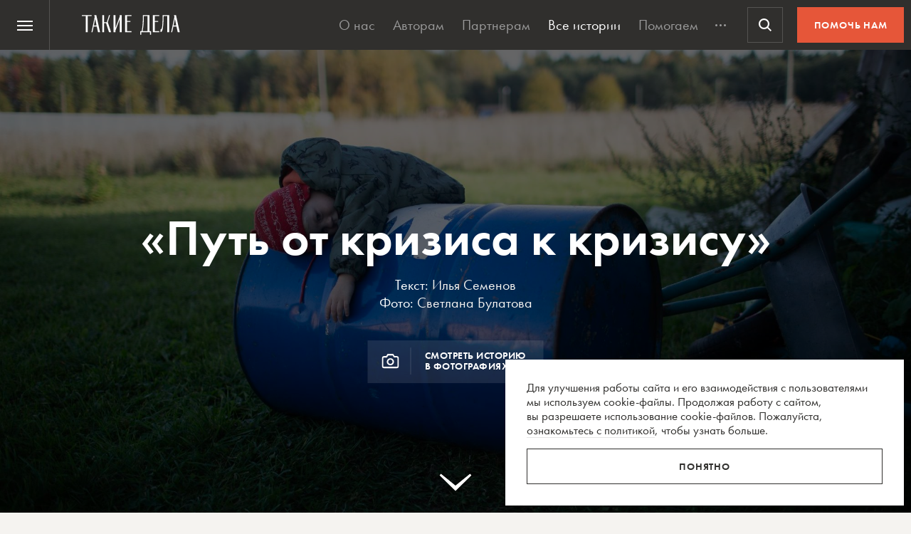

--- FILE ---
content_type: text/html; charset=UTF-8
request_url: https://takiedela.ru/2020/10/put-ot-krizisa-k-krizisu/
body_size: 60341
content:


<!DOCTYPE html>
<html lang="ru-RU">
<head>
    <title>«Путь от кризиса к кризису» | Такие дела</title>
    <meta charset="UTF-8">
    <meta http-equiv="X-UA-Compatible" content="IE=edge">
    <meta name="yandex-verification" content="5fb8611ef6b83dbd">
    <meta property="fb:app_id" content="1457910984506503">
    <meta name="SKYPE_TOOLBAR" content="SKYPE_TOOLBAR_PARSER_COMPATIBLE"/>
	<meta name="telegram:channel" content="@takiedela">
	<meta name="viewport" content="width=device-width, initial-scale=1" />
	<meta name="format-detection" content="telephone=no">
    <!-- Anti-flicker snippet (recommended)  -->
    <style>.async-hide { opacity: 0 !important} </style>
    <script>(function(a,s,y,n,c,h,i,d,e){s.className+=' '+y;h.start=1*new Date;
            h.end=i=function(){s.className=s.className.replace(RegExp(' ?'+y),'')};
            (a[n]=a[n]||[]).hide=h;setTimeout(function(){i();h.end=null},c);h.timeout=c;
        })(window,document.documentElement,'async-hide','dataLayer',1000,
            {'OPT-5VCPZKR':true});</script>

        <meta name="theme-color" content="#ffffff">
        <meta name="msapplication-TileColor" content="#ffffff">
        <meta name="msapplication-TileImage" content="https://takiedela.ru/wp-content/themes/takiedela/assets/image/icons/ms-icon-144x144.png">

        <link rel="icon" type="image/x-icon" href="https://takiedela.ru/wp-content/themes/takiedela/assets/image/icons/favicon.ico">
        <link rel="shortcut icon" type="image/x-icon" href="https://takiedela.ru/wp-content/themes/takiedela/assets/image/icons/favicon.ico">
        <link rel="icon" type="image/png" href="https://takiedela.ru/wp-content/themes/takiedela/assets/image/icons/favicon-16x16.png" sizes="16x16">
        <link rel="icon" type="image/png" href="https://takiedela.ru/wp-content/themes/takiedela/assets/image/icons/favicon-32x32.png" sizes="32x32">
        <link rel="icon" type="image/png" href="https://takiedela.ru/wp-content/themes/takiedela/assets/image/icons/favicon-96x96.png" sizes="96x96">
        <link rel="icon" type="image/png" href="https://takiedela.ru/wp-content/themes/takiedela/assets/image/icons/android-icon-192x192.png" sizes="192x192">

        <link rel="apple-touch-icon" href="https://takiedela.ru/wp-content/themes/takiedela/assets/image/icons/apple-touch-icon.png">
        <link rel="apple-touch-icon-precomposed" href="https://takiedela.ru/wp-content/themes/takiedela/assets/image/icons/apple-touch-icon-precomposed.png">
        <link rel="apple-touch-icon" sizes="57x57" href="https://takiedela.ru/wp-content/themes/takiedela/assets/image/icons/apple-touch-icon-57x57.png">
        <link rel="apple-touch-icon" sizes="60x60" href="https://takiedela.ru/wp-content/themes/takiedela/assets/image/icons/apple-touch-icon-60x60.png">
        <link rel="apple-touch-icon" sizes="72x72" href="https://takiedela.ru/wp-content/themes/takiedela/assets/image/icons/apple-touch-icon-72x72.png">
        <link rel="apple-touch-icon" sizes="76x76" href="https://takiedela.ru/wp-content/themes/takiedela/assets/image/icons/apple-touch-icon-76x76.png">
        <link rel="apple-touch-icon" sizes="114x114" href="https://takiedela.ru/wp-content/themes/takiedela/assets/image/icons/apple-touch-icon-114x114.png">
        <link rel="apple-touch-icon" sizes="120x120" href="https://takiedela.ru/wp-content/themes/takiedela/assets/image/icons/apple-touch-icon-120x120.png">
        <link rel="apple-touch-icon" sizes="144x144" href="https://takiedela.ru/wp-content/themes/takiedela/assets/image/icons/apple-touch-icon-144x144.png">
        <link rel="apple-touch-icon" sizes="152x152" href="https://takiedela.ru/wp-content/themes/takiedela/assets/image/icons/apple-touch-icon-152x152.png">
        <link rel="apple-touch-icon" sizes="167x167" href="https://takiedela.ru/wp-content/themes/takiedela/assets/image/icons/apple-touch-icon-167x167.png">
        <link rel="apple-touch-icon" sizes="180x180" href="https://takiedela.ru/wp-content/themes/takiedela/assets/image/icons/apple-touch-icon-180x180.png">
        <link rel="apple-touch-icon" sizes="192x192" href="https://takiedela.ru/wp-content/themes/takiedela/assets/image/icons/apple-touch-icon-192x192.png">

        <meta name="msapplication-config" content="https://takiedela.ru/wp-content/themes/takiedela/assets/image/icons/browserconfig.xml">
        <link rel="manifest" href="/manifest.json">
        <link rel="stylesheet" id="td_fonts.css" href="https://takiedela.ru/fonts/td_fonts.css" type="text/css" media="all">


    <link rel="profile" href="http://gmpg.org/xfn/11">
    <link rel="pingback" href="https://takiedela.ru/xmlrpc.php">

    


    <meta property="description" content="Сережа и Саша — родные братья. По крайней мере по маме — про их отца или отцов ничего не известно. Сейчас они счастливо живут в семье, но так было не всегда">

    <meta property="og:title" content="«Путь от кризиса к кризису»">
    <meta property="twitter:title" content="«Путь от кризиса к кризису»">
<meta property="og:description" content="Сережа и Саша — родные братья. По крайней мере по маме — про их отца или отцов ничего не известно. Сейчас они счастливо живут в семье, но так было не всегда">
<meta property="twitter:description" content="Сережа и Саша — родные братья. По крайней мере по маме — про их отца или отцов ничего не известно. Сейчас они счастливо живут в семье, но так было не всегда">
<meta property="og:type" content="article">
    <meta property="article:publisher" content="https://www.facebook.com/takiedelaru">

    <meta property="og:image:width" content="1280">
    <meta property="og:image:height" content="818">

    <meta property="og:image"
          content="https://takiedela.ru/wp-content/uploads/2020/10/BUS_Yarovaya_038-e1602577357185-1280x818.jpg?rev=1102202220100000">
    <meta property="twitter:image:src"
          content="https://takiedela.ru/wp-content/uploads/2020/10/BUS_Yarovaya_038-e1602577357185-1280x818.jpg?rev=1102202220100000">
    <meta property="twitter:image"
          content="https://takiedela.ru/wp-content/uploads/2020/10/BUS_Yarovaya_038-e1602577357185-1280x818.jpg?rev=1102202220100000">


    <meta property="twitter:card" content="summary_large_image">
    <meta property="twitter:title" content="«Путь от кризиса к кризису»">
    <meta property="twitter:description"
          content="Сережа и Саша — родные братья. По крайней мере по маме — про их отца или отцов ничего не известно. Сейчас они счастливо живут в семье, но так было не всегда">
    <meta property="twitter:site" content="@takiedelaru">
    <meta property="twitter:creator" content="@takiedelaru">
    

    <meta property="og:published_date" content="2020-10-14">



    <!-- Microdata for Google news-->
    <script type="application/ld+json">
		{
		"@context": "http://schema.org",
		"@type": "NewsArticle",
		"headline": "«Путь от кризиса к кризису»",
		"author": "Илья Семенов",
		"publisher": {
			"@type": "Organization",
			"name": "Такие дела",
			"logo": {
				"@type": "ImageObject",
				"url": "https://takiedela.ru/wp-content/themes/takiedela/assets/image/share/facebook-thumb.jpg"
			}
		},
				"image": "https://takiedela.ru/wp-content/uploads/2020/10/BUS_Yarovaya_038-e1602577357185-1280x818.jpg?rev=11022022201000",
				"datePublished": "14. 10. 2020",
		"dateModified": "2022-02-11",
		"mainEntityOfPage": "https://takiedela.ru/2020/10/put-ot-krizisa-k-krizisu/"
		}

    </script>
    
        <!--<script async src="https://cdn.onthe.io/io.js/7NbEKIho8gBN"></script>-->


<script>
    window._io_config = window._io_config || {};
    window._io_config["0.2.0"] = window._io_config["0.2.0"] || [];
    window._io_config["0.2.0"].push({
        page_url: "https://takiedela.ru/2020/10/put-ot-krizisa-k-krizisu/",
        page_url_canonical: "https://takiedela.ru/2020/10/put-ot-krizisa-k-krizisu/",
        page_title: '«Путь от кризиса к кризису» | Такие дела',
        page_type: "article",
        page_language: "ru",
                article_authors: ["Илья Семенов"],
                article_publication_date: "01. 01. 1970",
                article_categories: ["Детство","Сиротство"],
                article_type: "post",
        article_word_count: "1526",
    });
</script>
    <!-- Google Tag Manager -->
        <script>(function(w,d,s,l,i){w[l]=w[l]||[];w[l].push({'gtm.start':
        new Date().getTime(),event:'gtm.js'});var f=d.getElementsByTagName(s)[0],
        j=d.createElement(s),dl=l!='dataLayer'?'&l='+l:'';j.async=true;j.src=
        'https://www.googletagmanager.com/gtm.js?id='+i+dl;f.parentNode.insertBefore(j,f);
        })(window,document,'script','dataLayer','GTM-T2ZT6T5');</script>
    <!-- End Google Tag Manager -->
    <!-- Facebook Pixel Code -->
	    <!-- DO NOT MODIFY -->
    <!-- End Facebook Pixel Code -->

    <!--[if IE]>
        <![endif]-->
	    <script>
        var disqus_identifier = 'https://takiedela.ru/2020/10/put-ot-krizisa-k-krizisu/';
    </script>
		<!-- Adfox для подключения рекламы -->
	<script>window.yaContextCb = window.yaContextCb || []</script>
	<script src="https://yandex.ru/ads/system/context.js" async></script>
    <script type="text/javascript">!function(){var t=document.createElement("script");t.type="text/javascript",t.async=!0,t.src='https://vk.com/js/api/openapi.js?169',t.onload=function(){VK.Retargeting.Init("VK-RTRG-1257965-6gMrP"),VK.Retargeting.Hit()},document.head.appendChild(t)}();</script>
    <noscript><img src="https://vk.com/rtrg?p=VK-RTRG-1257965-6gMrP" style="position:fixed; left:-999px;" alt=""/></noscript>
    <meta name='robots' content='index, follow, max-image-preview:large, max-snippet:-1, max-video-preview:-1' />

	<!-- This site is optimized with the Yoast SEO plugin v20.13 - https://yoast.com/wordpress/plugins/seo/ -->
	<link rel="canonical" href="https://takiedela.ru/2020/10/put-ot-krizisa-k-krizisu/" />
	<meta property="og:locale" content="ru_RU" />
	<meta property="og:type" content="article" />
	<meta property="og:title" content="«Путь от кризиса к кризису» | Такие дела" />
	<meta property="og:description" content="В последний по-настоящему теплый день этой осени мы с Юлей сидим на скамеечке возле их загородного дома и разговариваем про детей. Юлин муж Леша безуспешно пытается убрать садовый шланг: с одной стороны за его конец тянет Сережа, а с другой — Сашка. Два вертких малыша не дают высокому крепкому папе справиться с задачей. Все хохочут. [&hellip;]" />
	<meta property="og:url" content="https://takiedela.ru/2020/10/put-ot-krizisa-k-krizisu/" />
	<meta property="og:site_name" content="Такие дела" />
	<meta property="article:publisher" content="https://www.facebook.com/takiedelaru/" />
	<meta property="article:published_time" content="2020-10-13T21:00:59+00:00" />
	<meta property="article:modified_time" content="2022-02-11T20:10:00+00:00" />
	<meta property="og:image" content="https://takiedela.ru/wp-content/uploads/2020/10/BUS_Yarovaya_038-e1602577357185.jpg" />
	<meta property="og:image:width" content="2000" />
	<meta property="og:image:height" content="1278" />
	<meta property="og:image:type" content="image/jpeg" />
	<meta name="author" content="Илья Семенов" />
	<meta name="twitter:card" content="summary_large_image" />
	<meta name="twitter:creator" content="@takiedelaru" />
	<meta name="twitter:site" content="@takiedelaru" />
	<meta name="twitter:label1" content="Написано автором" />
	<meta name="twitter:data1" content="Илья Семенов" />
	<script type="application/ld+json" class="yoast-schema-graph">{"@context":"https://schema.org","@graph":[{"@type":"Article","@id":"https://takiedela.ru/2020/10/put-ot-krizisa-k-krizisu/#article","isPartOf":{"@id":"https://takiedela.ru/2020/10/put-ot-krizisa-k-krizisu/"},"author":{"name":"Илья Семенов","@id":"https://takiedela.ru/#/schema/person/279a15d3c048ad7b0f5695b2beb65926"},"headline":"«Путь от кризиса к кризису»","datePublished":"2020-10-13T21:00:59+00:00","dateModified":"2022-02-11T20:10:00+00:00","mainEntityOfPage":{"@id":"https://takiedela.ru/2020/10/put-ot-krizisa-k-krizisu/"},"wordCount":1602,"publisher":{"@id":"https://takiedela.ru/#organization"},"image":{"@id":"https://takiedela.ru/2020/10/put-ot-krizisa-k-krizisu/#primaryimage"},"thumbnailUrl":"https://takiedela.ru/wp-content/uploads/2020/10/BUS_Yarovaya_038-e1602577357185.jpg","keywords":["дети","дети-сироты","приемная семья","усыновление"],"articleSection":["Детство","Сиротство"],"inLanguage":"ru-RU"},{"@type":"WebPage","@id":"https://takiedela.ru/2020/10/put-ot-krizisa-k-krizisu/","url":"https://takiedela.ru/2020/10/put-ot-krizisa-k-krizisu/","name":"«Путь от кризиса к кризису» | Такие дела","isPartOf":{"@id":"https://takiedela.ru/#website"},"primaryImageOfPage":{"@id":"https://takiedela.ru/2020/10/put-ot-krizisa-k-krizisu/#primaryimage"},"image":{"@id":"https://takiedela.ru/2020/10/put-ot-krizisa-k-krizisu/#primaryimage"},"thumbnailUrl":"https://takiedela.ru/wp-content/uploads/2020/10/BUS_Yarovaya_038-e1602577357185.jpg","datePublished":"2020-10-13T21:00:59+00:00","dateModified":"2022-02-11T20:10:00+00:00","breadcrumb":{"@id":"https://takiedela.ru/2020/10/put-ot-krizisa-k-krizisu/#breadcrumb"},"inLanguage":"ru-RU","potentialAction":[{"@type":"ReadAction","target":["https://takiedela.ru/2020/10/put-ot-krizisa-k-krizisu/"]}]},{"@type":"ImageObject","inLanguage":"ru-RU","@id":"https://takiedela.ru/2020/10/put-ot-krizisa-k-krizisu/#primaryimage","url":"https://takiedela.ru/wp-content/uploads/2020/10/BUS_Yarovaya_038-e1602577357185.jpg","contentUrl":"https://takiedela.ru/wp-content/uploads/2020/10/BUS_Yarovaya_038-e1602577357185.jpg","width":2000,"height":1278,"caption":"Сережа во дворе дома, деревня Луйсковицы"},{"@type":"BreadcrumbList","@id":"https://takiedela.ru/2020/10/put-ot-krizisa-k-krizisu/#breadcrumb","itemListElement":[{"@type":"ListItem","position":1,"name":"Home","item":"https://takiedela.ru/"},{"@type":"ListItem","position":2,"name":"«Путь от кризиса к кризису»"}]},{"@type":"WebSite","@id":"https://takiedela.ru/#website","url":"https://takiedela.ru/","name":"Такие дела","description":"Мы вернём в журналистику человека","publisher":{"@id":"https://takiedela.ru/#organization"},"potentialAction":[{"@type":"SearchAction","target":{"@type":"EntryPoint","urlTemplate":"https://takiedela.ru/?s={search_term_string}"},"query-input":"required name=search_term_string"}],"inLanguage":"ru-RU"},{"@type":"Organization","@id":"https://takiedela.ru/#organization","name":"Такие дела","url":"https://takiedela.ru/","logo":{"@type":"ImageObject","inLanguage":"ru-RU","@id":"https://takiedela.ru/#/schema/logo/image/","url":"https://takiedela.ru/wp-content/uploads/2023/04/biglogotd-min.png","contentUrl":"https://takiedela.ru/wp-content/uploads/2023/04/biglogotd-min.png","width":360,"height":76,"caption":"Такие дела"},"image":{"@id":"https://takiedela.ru/#/schema/logo/image/"},"sameAs":["https://www.facebook.com/takiedelaru/","https://twitter.com/takiedelaru","https://vk.com/takiedela_ru"]},{"@type":"Person","@id":"https://takiedela.ru/#/schema/person/279a15d3c048ad7b0f5695b2beb65926","name":"Илья Семенов","image":{"@type":"ImageObject","inLanguage":"ru-RU","@id":"https://takiedela.ru/#/schema/person/image/","url":"https://secure.gravatar.com/avatar/690e8d1dae88f88727f3cc82765ed1bf?s=96&d=blank&r=g","contentUrl":"https://secure.gravatar.com/avatar/690e8d1dae88f88727f3cc82765ed1bf?s=96&d=blank&r=g","caption":"Илья Семенов"},"description":"Петербургский журналист и копирайтер. Учился на журфаках СПбГУ и МГУ. Окончил второй из них. Работал музыкальным журналистом, редактором на ГРК «Маяк» и продавцом шлифовального инструмента. Корреспондент «Таких дел» в Северо-Западном регионе, автор текстов, посвященных гражданской активности петербуржцев и жителей других регионов страны","url":"https://takiedela.ru/author/i-semenov/"}]}</script>
	<!-- / Yoast SEO plugin. -->


<script type="text/javascript">
window._wpemojiSettings = {"baseUrl":"https:\/\/s.w.org\/images\/core\/emoji\/14.0.0\/72x72\/","ext":".png","svgUrl":"https:\/\/s.w.org\/images\/core\/emoji\/14.0.0\/svg\/","svgExt":".svg","source":{"concatemoji":"https:\/\/takiedela.ru\/wp-includes\/js\/wp-emoji-release.min.js?ver=6.1.1"}};
/*! This file is auto-generated */
!function(e,a,t){var n,r,o,i=a.createElement("canvas"),p=i.getContext&&i.getContext("2d");function s(e,t){var a=String.fromCharCode,e=(p.clearRect(0,0,i.width,i.height),p.fillText(a.apply(this,e),0,0),i.toDataURL());return p.clearRect(0,0,i.width,i.height),p.fillText(a.apply(this,t),0,0),e===i.toDataURL()}function c(e){var t=a.createElement("script");t.src=e,t.defer=t.type="text/javascript",a.getElementsByTagName("head")[0].appendChild(t)}for(o=Array("flag","emoji"),t.supports={everything:!0,everythingExceptFlag:!0},r=0;r<o.length;r++)t.supports[o[r]]=function(e){if(p&&p.fillText)switch(p.textBaseline="top",p.font="600 32px Arial",e){case"flag":return s([127987,65039,8205,9895,65039],[127987,65039,8203,9895,65039])?!1:!s([55356,56826,55356,56819],[55356,56826,8203,55356,56819])&&!s([55356,57332,56128,56423,56128,56418,56128,56421,56128,56430,56128,56423,56128,56447],[55356,57332,8203,56128,56423,8203,56128,56418,8203,56128,56421,8203,56128,56430,8203,56128,56423,8203,56128,56447]);case"emoji":return!s([129777,127995,8205,129778,127999],[129777,127995,8203,129778,127999])}return!1}(o[r]),t.supports.everything=t.supports.everything&&t.supports[o[r]],"flag"!==o[r]&&(t.supports.everythingExceptFlag=t.supports.everythingExceptFlag&&t.supports[o[r]]);t.supports.everythingExceptFlag=t.supports.everythingExceptFlag&&!t.supports.flag,t.DOMReady=!1,t.readyCallback=function(){t.DOMReady=!0},t.supports.everything||(n=function(){t.readyCallback()},a.addEventListener?(a.addEventListener("DOMContentLoaded",n,!1),e.addEventListener("load",n,!1)):(e.attachEvent("onload",n),a.attachEvent("onreadystatechange",function(){"complete"===a.readyState&&t.readyCallback()})),(e=t.source||{}).concatemoji?c(e.concatemoji):e.wpemoji&&e.twemoji&&(c(e.twemoji),c(e.wpemoji)))}(window,document,window._wpemojiSettings);
</script>
<style type="text/css">
img.wp-smiley,
img.emoji {
	display: inline !important;
	border: none !important;
	box-shadow: none !important;
	height: 1em !important;
	width: 1em !important;
	margin: 0 0.07em !important;
	vertical-align: -0.1em !important;
	background: none !important;
	padding: 0 !important;
}
</style>
	<link rel='stylesheet' id='wp-block-library-css' href='https://takiedela.ru/wp-includes/css/dist/block-library/style.min.css?ver=6.1.1' type='text/css' media='all' />
<link rel='stylesheet' id='classic-theme-styles-css' href='https://takiedela.ru/wp-includes/css/classic-themes.min.css?ver=1' type='text/css' media='all' />
<style id='global-styles-inline-css' type='text/css'>
body{--wp--preset--color--black: #000000;--wp--preset--color--cyan-bluish-gray: #abb8c3;--wp--preset--color--white: #ffffff;--wp--preset--color--pale-pink: #f78da7;--wp--preset--color--vivid-red: #cf2e2e;--wp--preset--color--luminous-vivid-orange: #ff6900;--wp--preset--color--luminous-vivid-amber: #fcb900;--wp--preset--color--light-green-cyan: #7bdcb5;--wp--preset--color--vivid-green-cyan: #00d084;--wp--preset--color--pale-cyan-blue: #8ed1fc;--wp--preset--color--vivid-cyan-blue: #0693e3;--wp--preset--color--vivid-purple: #9b51e0;--wp--preset--gradient--vivid-cyan-blue-to-vivid-purple: linear-gradient(135deg,rgba(6,147,227,1) 0%,rgb(155,81,224) 100%);--wp--preset--gradient--light-green-cyan-to-vivid-green-cyan: linear-gradient(135deg,rgb(122,220,180) 0%,rgb(0,208,130) 100%);--wp--preset--gradient--luminous-vivid-amber-to-luminous-vivid-orange: linear-gradient(135deg,rgba(252,185,0,1) 0%,rgba(255,105,0,1) 100%);--wp--preset--gradient--luminous-vivid-orange-to-vivid-red: linear-gradient(135deg,rgba(255,105,0,1) 0%,rgb(207,46,46) 100%);--wp--preset--gradient--very-light-gray-to-cyan-bluish-gray: linear-gradient(135deg,rgb(238,238,238) 0%,rgb(169,184,195) 100%);--wp--preset--gradient--cool-to-warm-spectrum: linear-gradient(135deg,rgb(74,234,220) 0%,rgb(151,120,209) 20%,rgb(207,42,186) 40%,rgb(238,44,130) 60%,rgb(251,105,98) 80%,rgb(254,248,76) 100%);--wp--preset--gradient--blush-light-purple: linear-gradient(135deg,rgb(255,206,236) 0%,rgb(152,150,240) 100%);--wp--preset--gradient--blush-bordeaux: linear-gradient(135deg,rgb(254,205,165) 0%,rgb(254,45,45) 50%,rgb(107,0,62) 100%);--wp--preset--gradient--luminous-dusk: linear-gradient(135deg,rgb(255,203,112) 0%,rgb(199,81,192) 50%,rgb(65,88,208) 100%);--wp--preset--gradient--pale-ocean: linear-gradient(135deg,rgb(255,245,203) 0%,rgb(182,227,212) 50%,rgb(51,167,181) 100%);--wp--preset--gradient--electric-grass: linear-gradient(135deg,rgb(202,248,128) 0%,rgb(113,206,126) 100%);--wp--preset--gradient--midnight: linear-gradient(135deg,rgb(2,3,129) 0%,rgb(40,116,252) 100%);--wp--preset--duotone--dark-grayscale: url('#wp-duotone-dark-grayscale');--wp--preset--duotone--grayscale: url('#wp-duotone-grayscale');--wp--preset--duotone--purple-yellow: url('#wp-duotone-purple-yellow');--wp--preset--duotone--blue-red: url('#wp-duotone-blue-red');--wp--preset--duotone--midnight: url('#wp-duotone-midnight');--wp--preset--duotone--magenta-yellow: url('#wp-duotone-magenta-yellow');--wp--preset--duotone--purple-green: url('#wp-duotone-purple-green');--wp--preset--duotone--blue-orange: url('#wp-duotone-blue-orange');--wp--preset--font-size--small: 13px;--wp--preset--font-size--medium: 20px;--wp--preset--font-size--large: 36px;--wp--preset--font-size--x-large: 42px;--wp--preset--spacing--20: 0.44rem;--wp--preset--spacing--30: 0.67rem;--wp--preset--spacing--40: 1rem;--wp--preset--spacing--50: 1.5rem;--wp--preset--spacing--60: 2.25rem;--wp--preset--spacing--70: 3.38rem;--wp--preset--spacing--80: 5.06rem;}:where(.is-layout-flex){gap: 0.5em;}body .is-layout-flow > .alignleft{float: left;margin-inline-start: 0;margin-inline-end: 2em;}body .is-layout-flow > .alignright{float: right;margin-inline-start: 2em;margin-inline-end: 0;}body .is-layout-flow > .aligncenter{margin-left: auto !important;margin-right: auto !important;}body .is-layout-constrained > .alignleft{float: left;margin-inline-start: 0;margin-inline-end: 2em;}body .is-layout-constrained > .alignright{float: right;margin-inline-start: 2em;margin-inline-end: 0;}body .is-layout-constrained > .aligncenter{margin-left: auto !important;margin-right: auto !important;}body .is-layout-constrained > :where(:not(.alignleft):not(.alignright):not(.alignfull)){max-width: var(--wp--style--global--content-size);margin-left: auto !important;margin-right: auto !important;}body .is-layout-constrained > .alignwide{max-width: var(--wp--style--global--wide-size);}body .is-layout-flex{display: flex;}body .is-layout-flex{flex-wrap: wrap;align-items: center;}body .is-layout-flex > *{margin: 0;}:where(.wp-block-columns.is-layout-flex){gap: 2em;}.has-black-color{color: var(--wp--preset--color--black) !important;}.has-cyan-bluish-gray-color{color: var(--wp--preset--color--cyan-bluish-gray) !important;}.has-white-color{color: var(--wp--preset--color--white) !important;}.has-pale-pink-color{color: var(--wp--preset--color--pale-pink) !important;}.has-vivid-red-color{color: var(--wp--preset--color--vivid-red) !important;}.has-luminous-vivid-orange-color{color: var(--wp--preset--color--luminous-vivid-orange) !important;}.has-luminous-vivid-amber-color{color: var(--wp--preset--color--luminous-vivid-amber) !important;}.has-light-green-cyan-color{color: var(--wp--preset--color--light-green-cyan) !important;}.has-vivid-green-cyan-color{color: var(--wp--preset--color--vivid-green-cyan) !important;}.has-pale-cyan-blue-color{color: var(--wp--preset--color--pale-cyan-blue) !important;}.has-vivid-cyan-blue-color{color: var(--wp--preset--color--vivid-cyan-blue) !important;}.has-vivid-purple-color{color: var(--wp--preset--color--vivid-purple) !important;}.has-black-background-color{background-color: var(--wp--preset--color--black) !important;}.has-cyan-bluish-gray-background-color{background-color: var(--wp--preset--color--cyan-bluish-gray) !important;}.has-white-background-color{background-color: var(--wp--preset--color--white) !important;}.has-pale-pink-background-color{background-color: var(--wp--preset--color--pale-pink) !important;}.has-vivid-red-background-color{background-color: var(--wp--preset--color--vivid-red) !important;}.has-luminous-vivid-orange-background-color{background-color: var(--wp--preset--color--luminous-vivid-orange) !important;}.has-luminous-vivid-amber-background-color{background-color: var(--wp--preset--color--luminous-vivid-amber) !important;}.has-light-green-cyan-background-color{background-color: var(--wp--preset--color--light-green-cyan) !important;}.has-vivid-green-cyan-background-color{background-color: var(--wp--preset--color--vivid-green-cyan) !important;}.has-pale-cyan-blue-background-color{background-color: var(--wp--preset--color--pale-cyan-blue) !important;}.has-vivid-cyan-blue-background-color{background-color: var(--wp--preset--color--vivid-cyan-blue) !important;}.has-vivid-purple-background-color{background-color: var(--wp--preset--color--vivid-purple) !important;}.has-black-border-color{border-color: var(--wp--preset--color--black) !important;}.has-cyan-bluish-gray-border-color{border-color: var(--wp--preset--color--cyan-bluish-gray) !important;}.has-white-border-color{border-color: var(--wp--preset--color--white) !important;}.has-pale-pink-border-color{border-color: var(--wp--preset--color--pale-pink) !important;}.has-vivid-red-border-color{border-color: var(--wp--preset--color--vivid-red) !important;}.has-luminous-vivid-orange-border-color{border-color: var(--wp--preset--color--luminous-vivid-orange) !important;}.has-luminous-vivid-amber-border-color{border-color: var(--wp--preset--color--luminous-vivid-amber) !important;}.has-light-green-cyan-border-color{border-color: var(--wp--preset--color--light-green-cyan) !important;}.has-vivid-green-cyan-border-color{border-color: var(--wp--preset--color--vivid-green-cyan) !important;}.has-pale-cyan-blue-border-color{border-color: var(--wp--preset--color--pale-cyan-blue) !important;}.has-vivid-cyan-blue-border-color{border-color: var(--wp--preset--color--vivid-cyan-blue) !important;}.has-vivid-purple-border-color{border-color: var(--wp--preset--color--vivid-purple) !important;}.has-vivid-cyan-blue-to-vivid-purple-gradient-background{background: var(--wp--preset--gradient--vivid-cyan-blue-to-vivid-purple) !important;}.has-light-green-cyan-to-vivid-green-cyan-gradient-background{background: var(--wp--preset--gradient--light-green-cyan-to-vivid-green-cyan) !important;}.has-luminous-vivid-amber-to-luminous-vivid-orange-gradient-background{background: var(--wp--preset--gradient--luminous-vivid-amber-to-luminous-vivid-orange) !important;}.has-luminous-vivid-orange-to-vivid-red-gradient-background{background: var(--wp--preset--gradient--luminous-vivid-orange-to-vivid-red) !important;}.has-very-light-gray-to-cyan-bluish-gray-gradient-background{background: var(--wp--preset--gradient--very-light-gray-to-cyan-bluish-gray) !important;}.has-cool-to-warm-spectrum-gradient-background{background: var(--wp--preset--gradient--cool-to-warm-spectrum) !important;}.has-blush-light-purple-gradient-background{background: var(--wp--preset--gradient--blush-light-purple) !important;}.has-blush-bordeaux-gradient-background{background: var(--wp--preset--gradient--blush-bordeaux) !important;}.has-luminous-dusk-gradient-background{background: var(--wp--preset--gradient--luminous-dusk) !important;}.has-pale-ocean-gradient-background{background: var(--wp--preset--gradient--pale-ocean) !important;}.has-electric-grass-gradient-background{background: var(--wp--preset--gradient--electric-grass) !important;}.has-midnight-gradient-background{background: var(--wp--preset--gradient--midnight) !important;}.has-small-font-size{font-size: var(--wp--preset--font-size--small) !important;}.has-medium-font-size{font-size: var(--wp--preset--font-size--medium) !important;}.has-large-font-size{font-size: var(--wp--preset--font-size--large) !important;}.has-x-large-font-size{font-size: var(--wp--preset--font-size--x-large) !important;}
.wp-block-navigation a:where(:not(.wp-element-button)){color: inherit;}
:where(.wp-block-columns.is-layout-flex){gap: 2em;}
.wp-block-pullquote{font-size: 1.5em;line-height: 1.6;}
</style>
<link rel='stylesheet' id='avatar-manager-css' href='https://takiedela.ru/wp-content/plugins/avatar-manager/assets/css/avatar-manager.min.css?ver=1.2.1' type='text/css' media='all' />
<link rel='stylesheet' id='jquery.ui-datepicker-css' href='https://takiedela.ru/wp-content/themes/takiedela/assets/css/jquery.ui-datepicker.css?ver=6adba9611337eb3e8a75577ac9b1840e' type='text/css' media='all' />
<link rel='stylesheet' id='donate_form-css' href='https://takiedela.ru/wp-content/themes/takiedela/assets/css/donate_form.css?ver=e5b826b335d575ce0b8d02a58e1d771d' type='text/css' media='all' />
<link rel='stylesheet' id='new-donate-form-css' href='https://takiedela.ru/wp-content/themes/takiedela/assets/css/new-donate-form.css?ver=6adba9611337eb3e8a75577ac9b1840e' type='text/css' media='all' />
<link rel='stylesheet' id='single-css' href='https://takiedela.ru/wp-content/themes/takiedela/assets/css/single.css?ver=6adba9611337eb3e8a75577ac9b1840e' type='text/css' media='all' />
<script type='text/javascript' id='jquery-core-js-extra'>
/* <![CDATA[ */
var td_ajax = {"ajax_url":"https:\/\/takiedela.ru\/wp-admin\/admin-ajax.php"};
var td_lk_api = {"server":"https:\/\/my.nuzhnapomosh.ru\/"};
/* ]]> */
</script>
<script type='text/javascript' src='https://takiedela.ru/wp-content/themes/takiedela/assets/js/jquery-2.2.2.min.js?ver=2.2.2' id='jquery-core-js'></script>
<script type='text/javascript' src='https://takiedela.ru/wp-content/themes/takiedela/assets/js/jquery-migrate-1.2.1.js?ver=1.2.1' id='jquery-migrate-js'></script>
<link rel="https://api.w.org/" href="https://takiedela.ru/wp-json/" /><link rel="alternate" type="application/json" href="https://takiedela.ru/wp-json/wp/v2/posts/214480" /><link rel="EditURI" type="application/rsd+xml" title="RSD" href="https://takiedela.ru/xmlrpc.php?rsd" />
<link rel="wlwmanifest" type="application/wlwmanifest+xml" href="https://takiedela.ru/wp-includes/wlwmanifest.xml" />
<meta name="generator" content="WordPress 6.1.1" />
<link rel='shortlink' href='https://takiedela.ru/?p=214480' />
<link rel="alternate" type="application/json+oembed" href="https://takiedela.ru/wp-json/oembed/1.0/embed?url=https%3A%2F%2Ftakiedela.ru%2F2020%2F10%2Fput-ot-krizisa-k-krizisu%2F" />
<link rel="alternate" type="text/xml+oembed" href="https://takiedela.ru/wp-json/oembed/1.0/embed?url=https%3A%2F%2Ftakiedela.ru%2F2020%2F10%2Fput-ot-krizisa-k-krizisu%2F&#038;format=xml" />
<link rel="amphtml" href="https://takiedela.ru/2020/10/put-ot-krizisa-k-krizisu/amp/"></head>
<body>
<div class="np-cookie-notice is-hidden js-np-cookie-notice" role="dialog" aria-modal="false" aria-label="Соглашение с использованием cookie-файлов">
    <p class="np-cookie-notice__text">
        Для улучшения работы сайта и&nbsp;его взаимодействия с&nbsp;пользователями мы&nbsp;используем cookie-файлы.
        Продолжая работу с
        сайтом, вы&nbsp;разрешаете использование cookie-файлов. Пожалуйста,
        <a class="link-line" href="https://nuzhnapomosh.ru/cookie-notice-faq"
           target="_blank" rel="noopener" title="Ознакомиться с политикой">ознакомьтесь с&nbsp;политикой</a>, чтобы
        узнать больше.
    </p>
    <button title="Понял политику" class="np-button np-button_border-black np-cookie-notice__button js-np-cookie-notice-btn">Понятно</button>
</div>
<div id="td-donate-modal" class="np-cookie-notice td-donate-notice is-hidden js-td-donate-notice" role="dialog" aria-modal="false" aria-label="Помогите ТАКИМ ДЕЛАМ выжить после отключения приема платежей">
    <button type="button" class="np-button np-button_white np-button_nobackground b-offer-popup-social__close td-donate-modal__close">
        <svg width="30" height="30" viewBox="0 0 30 30" fill="none" xmlns="http://www.w3.org/2000/svg">
            <path fill-rule="evenodd" clip-rule="evenodd" d="M5.41421 4.00002L4 5.41423L13.5858 15L4 24.5858L5.41421 26L15 16.4142L24.5857 26L26 24.5858L16.4142 15L26 5.41423L24.5857 4.00002L15 13.5858L5.41421 4.00002Z" fill="currentColor"></path>
        </svg>
    </button>
    <b>Помогите «Таким делам» продолжить работу.</b>
    <p class="np-cookie-notice__text">
        Новые тексты появляются благодаря вашим пожертвованиям. Но мы лишились почти всех регулярных пожертвований из-за вынужденной смены платежной системы.
    </p>
    <a href="/2024/08/mozhete-pomoch-takim-delam/?ref=help_modal" class="np-button np-button_border-red np-cookie-notice__button js-td-donate-modal-btn">ПОДДЕРЖАТЬ</a>
</div>
<style>
.td-donate-notice {
    right: 10px;
    bottom: 10px;
    background-color: var(--np-black) !important;
    color: var(--np-white);
    z-index: 1005;
}
.td-donate-notice p {
    margin-top: 15px;
}
</style><!-- Google Tag Manager (noscript) -->
<noscript><iframe src="https://www.googletagmanager.com/ns.html?id=GTM-T2ZT6T5";
height="0" width="0" style="display:none;visibility:hidden"></iframe></noscript>
<!-- End Google Tag Manager (noscript) -->
<script async src="https://www.googletagmanager.com/gtag/js?id=UA-34508497-2"></script>
<script>
	window.dataLayer = window.dataLayer || [];
	function gtag(){dataLayer.push(arguments);}
	gtag('js', new Date());
	gtag('config', 'UA-34508497-2');
</script>
<!-- // Global site tag (gtag.js) - Google Analytics -->

<!-- Global site tag (gtag.js) - Google Analytics -->
<script async src="https://www.googletagmanager.com/gtag/js?id=G-HD1Q596416"></script>
<script>
    window.dataLayer = window.dataLayer || [];
    function gtag(){dataLayer.push(arguments);}
    gtag('js', new Date());

    gtag('config', 'G-HD1Q596416');
</script>
<!-- Global site tag (gtag.js) - Google Analytics end-->




<header class="np-header js-np-header np-header_td" role="menubar">
	<nav class="np-header__nav js-np-header-nav" aria-label="Основная навигация">
		<button class="np-header__burger np-header__button np-header__button_hamburger js-np-header-button-menu"
				id="np-header-button-hamburger"
				aria-expanded="false"
				aria-haspopup="true"
				aria-controls="np-menu-dropdown"
				role="menuitem"
				type="button">
			<span class="np-header__burger-line np-header__burger-line_top"></span>
			<span class="np-header__burger-line np-header__burger-line_middle"></span>
			<span class="np-header__burger-line np-header__burger-line_bottom"></span>
			<span class="visually-hidden">Меню</span>
		</button>
		<a href="/"
		   class="np-header__logo np-header__logo_td">
			<span class="visually-hidden">На главную Такие дела</span>
		</a>
		<ul class="np-header__menu js-np-header-menu np-header__menu_td">
			<li><a class="np-header__menu-link"
			   href="/about/">О&nbsp;нас</a></li>
		<li><a class="np-header__menu-link"
			   href="/editors/for-authors/">Авторам</a></li>
		<li><a class="np-header__menu-link"
			   href="/partnership/">Партнерам</a></li>
					<li><a class="np-header__menu-link is-active"
				   href="/stories/">Все истории</a></li>
			<li><a class="np-header__menu-link"
				   href="/pomogaem/">Помогаем</a></li>
			<li><a class="np-header__menu-link is-active"
				   href="/stories/instructions/">Инструкции</a></li>
			<li><a class="np-header__menu-link"
				   href="/video/">Видео</a></li>
			<li><a class="np-header__menu-link"
				   href="/afisha/">Афиша</a></li>
				<li class="np-header__menu-more">
		<button class="np-header__menu-more-btn js-np-header-button-more">
			<span class="visually-hidden">Развернуть меню</span>
		</button>
	</li>
</ul>
					<button class="np-header__button np-header__button_search js-np-header-button-search"
					type="button"
					aria-haspopup="true"
					role="menuitem"
					aria-controls="np-menu-overlay">
				<span class="visually-hidden">Поиск</span>
			</button>
				            <a href="https://auth.nuzhnapomosh.ru/login?referer=https://takiedela.ru/2020/10/put-ot-krizisa-k-krizisu/"
               class="np-header__button np-header__button_user-unauthorized js-np-header-button-auth is-disabled">
                <span>войти</span>
            </a>
        		<a class="np-header__help"
		   href="/donate/">
			Помочь нам		</a>
	</nav>
	<!-- dropdown-aside -->
	<nav class="np-header__dropdown-aside js-np-header-dropdown-aside"
		 id="np-menu-dropdown"
		 role="listbox"
		 tabindex="-1"
		 aria-labelledby="np-header-button-hamburger">
		<div class="np-header-aside">
			<div class="np-header-aside__block">
				<ul class="np-header__menu-mobile">
			<li><a class="np-header__menu-link" href="/about/">О&nbsp;нас</a></li>
		<li><a class="np-header__menu-link" href="/editors/for-authors/">Авторам</a></li>
		<li><a class="np-header__menu-link" href="/partnership/">Партнерам</a></li>
    	<li><a class="np-header__menu-link" href="/stories/">Все истории</a></li>
		<li><a class="np-header__menu-link" href="/pomogaem/">Помогаем</a></li>
		<li><a class="np-header__menu-link" href="/stories/instructions/">Инструкции</a></li>
		<li><a class="np-header__menu-link" href="/video/">Видео</a></li>
		<li><a class="np-header__menu-link" href="/afisha/">Афиша</a></li>
			</ul>
				<a href="/" class="np-header__title np-header__title_main">Такие дела</a>
				<p>Медиа, которое рассказывает о&nbsp;социальных проблемах и&nbsp;людях, которые с&nbsp;ними сталкиваются</p>
									<form class="np-header__search" action="/" method="get">
						<div class="np-header__field-wrap np-header__field-wrap_shaddow">
							<input type="search" class="np-header__field" placeholder="Искать" name="s">
							<button type="submit" class="np-header__button np-header__button_search np-header__button_search-mobile">
								<span class="visually-hidden">Искать</span>
							</button>
						</div>
					</form>
								<a class="np-header__help np-header__help_mobile"
				   href="/donate/">
					Помочь нам				</a>
			</div>
			<!-- // aside__block -->
			<div class="np-header-aside__block">
				<p id="np-header-projects-title"
				   class="np-header__subtitle">Наши проекты</p>
				<ul class="np-header-aside__list"
					aria-labelledby="np-header-projects-title">
					<li class="np-header-aside__item">
						<a class="np-header-aside__item-link"
							href="/slova/?utm_source=td&utm_campaign=header_aside">
							<span class="np-header-aside__item-title">Мы&nbsp;так не&nbsp;говорим</span>
							<span>Словарь инклюзивной лексики</span>
						</a>
					</li>
					<li class="np-header-aside__item">
						<a class="np-header-aside__item-link"
							href="/poehali/?utm_source=td&utm_campaign=header_aside">
							<span class="np-header-aside__item-title">Выезжаем</span>
							<span>Вы&nbsp;выбираете, о&nbsp;чем напишут наши авторы</span>
						</a>
					</li>
					<!-- <li class="np-header-aside__item">
						<a class="np-header-aside__item-link"
							href="https://smysl.shop/?utm_source=td&utm_campaign=header_aside">
							<span class="np-header-aside__item-title">Есть смысл</span>
							<span>Книги на социальные темы</span>
						</a>
					</li> -->
					<li class="np-header-aside__item">
						<a class="np-header-aside__item-link"
							href="/mailing/?utm_source=td&utm_campaign=header_aside">
							<span class="np-header-aside__item-title">Дайджест</span>
							<span>Еженедельная подборка материалов</span>
						</a>
					</li>
					<li class="np-header-aside__item">
						<a class="np-header-aside__item-link"
							href="https://www.youtube.com/channel/UCqC6aKlxw26pDitXHL7OjqQ">
							<span class="np-header-aside__item-title">Видео и подкасты</span>
							<span>Смотрите нас на Youtube</span>
						</a>
					</li>
					<li class="np-header-aside__item">
						<a class="np-header-aside__item-link"
							href="/tests/?utm_source=td&utm_campaign=header_aside">
							<span class="np-header-aside__item-title">Тесты</span>
							<!-- <span></span> -->
						</a>
					</li>
				</ul>
			</div>
			<!-- // aside__block -->
						<!-- // aside__block -->
		</div>
	</nav>
	<!-- // dropdown-aside -->
	<nav class="np-header__dropdown-user js-np-header-dropdown-user"
	 id="np-menu-user-dropdown"
	 role="menu"
	 aria-labelledby="np-header-button-user">
	<div class="np-header__user-head js-np-header-user-name"></div>
	<a class="np-header__user-link"
	   href="https://my.nuzhnapomosh.ru/?utm_source=td&utm_campaign=header_user">Личный кабинет</a>
	<a class="np-header__user-link js-np-header-notify is-hidden"
	   href="https://my.nuzhnapomosh.ru/payments/report?utm_source=td&utm_campaign=header_user">
		Уведомления
		<span class="np-header__user-notify js-np-header-notify-count"></span>
	</a>
	<a class="np-header__user-link"
	   href="https://my.nuzhnapomosh.ru/payments/recurrent?utm_source=td&utm_campaign=header_user">Пожертвования</a>
	<a class="np-header__user-link"
	   href="https://my.nuzhnapomosh.ru/payments/giftcard?utm_source=td&utm_campaign=header_user">Подарочные карты</a>
	<a class="np-header__user-link"
	   href="https://my.nuzhnapomosh.ru/events?utm_source=td&utm_campaign=header_user">Пользуясь случаем</a>
  <a class="np-header__user-link is-hidden"
	   href="https://my.nuzhnapomosh.ru/order?utm_source=td&utm_campaign=header_user">Мои заказы</a>
	<a class="np-header__user-link"
	   href="https://edu.nuzhnapomosh.ru/my-courses?utm_source=td&utm_campaign=header_user">Образование</a>
	<a class="np-header__user-link"
	   href="https://my.nuzhnapomosh.ru/setting?utm_source=td&utm_campaign=header_user">Настройки аккаунта</a>
	<a class="np-header__user-link" href="https://core.nuzhnapomosh.ru?utm_source=td&utm_campaign=header_user">Ядро&nbsp;&mdash; для НКО</a>
	<a class="np-header__user-link np-header__user-link_mobile"
	   href="https://my.nuzhnapomosh.ru/card?utm_source=td&utm_campaign=header_user">Мои карты</a>
	<a class="np-header__user-link"
	   href="https://auth.nuzhnapomosh.ru/logout?referer=https://takiedela.ru/2020/10/put-ot-krizisa-k-krizisu/">Выйти</a>
</nav>
	<div class="np-header__overlay js-np-header-overlay is-hidden"></div>
			<div class="js-np-header-search-overlay is-hidden">
			<button class="np-header__search-close js-np-header-search-close" type="button">
				<span class="visually-hidden">Закрыть окно</span>
			</button>
			<form class="np-header__search np-header__search_desktop js-np-header-search-desktop"
				  action="/" method="get">
				<div class="np-header__field-wrap np-header__field-wrap_shaddow">
					<input type="search" class="np-header__field" placeholder="Искать" name="s">
					<button type="submit" class="np-header__button np-header__button_search">
						<span class="visually-hidden">Искать</span>
					</button>
				</div>
			</form>
		</div>
	</header>
    <div id="wrapper">
        <div class="b-single-wrap">
            <div class="b-line b-single">

                <div class="b-single__intro__img i-single__intro__img i-down-arrow-first "  style="background-image: url(https://takiedela.ru/wp-content/uploads/2020/10/BUS_Yarovaya_038-e1602577357185.jpg);">
                    <div class="b-single__intro__img__black i-single__intro__img__black"></div>

                    <div class="b-single__intro__heading">
                        <h1 class="b-single__intro__heading__h1">«Путь от кризиса к кризису»</h1>

                                                    <div class="b-single__intro__heading__author">
                                Текст: <a href="/author/i-semenov/" title="Илья Семенов">Илья Семенов</a></div>
                        
                                                    <div class="b-single__intro__heading__author">Фото: <a
                                    href="/author/sbulatova/">Светлана Булатова</a></div>
                        
                        
                        
                        <!-- Партнерский материал -->
                                                <!-- Партнерский материал -->

                                                    <a href="#" class="b-photostory-btn i-photostory-btn" style="display: none;">
                                <span class="b-photostory-btn__inner">
                                    <i class="b-photostory-btn__ic i-svg" data-icon="camera"></i>
                                    <span>Смотреть историю <br> в фотографиях</span>
                                </span>
                            </a>
                        
                                                    <div class="b-single__intro__mobile-img-wrap">
                                <img src="https://takiedela.ru/wp-content/uploads/2020/10/BUS_Yarovaya_038-e1602577357185.jpg" class="b-single__intro__mobile-img-wrap__img">
                            </div>
                        
                    </div>

                                            <a href="" class="b-down-arrow b-down-arrow__single i-down-arrow i-svg" data-icon="arrow_down"></a>
                    
                                                                    <div class="b-single__photo-author">Фото: Светлана Булатова для ТД</div>
                                    </div>

                <div class="b-wrap b-single__text-wrap js-mediator-article">
                    <div data-io-article-url="https://takiedela.ru/2020/10/put-ot-krizisa-k-krizisu/">
                        <ul class="b-single__text__categories">
                                                                                                <li class="b-single__text__categories__elem"><a
                                            href="https://takiedela.ru/category/deti/">Детство</a>
                                    </li>
                                                                    <li class="b-single__text__categories__elem"><a
                                            href="https://takiedela.ru/category/orphan/">Сиротство</a>
                                    </li>
                                                                                                                                <li class="b-single__text__categories__elem"><a
                                            href="https://takiedela.ru/genre/heroes/">Герои</a>
                                    </li>
                                                                                                                                <li class="b-single__text__categories__elem"><a
                                            href="https://takiedela.ru/rubrics/reportazhi/">Репортажи</a>
                                    </li>
                                                                                    </ul>


                        <ul class="b-single__text__top">
                            <li class="b-article__meta__elem">
                                <i class="b-article__meta__elem__ico b-article__meta__elem__ico_time i-svg"
                                   data-icon="time"></i>
                                <span class="b-article__meta__elem__txt">14. 10. 2020</span>
                            </li>
                            <li class="b-article__meta__elem b-article__meta__elem__views is-hidden">
                                <i class="b-article__meta__elem__ico b-article__meta__elem__ico_eye i-svg" data-icon="eye"></i>
                                <span class="b-article__meta__elem__txt">
                                    
<script data-post_id="214480" src="/wp-content/plugins/nuzhnapomosh/assets/js/spvc.js"></script>

                                </span>
                            </li>
                        </ul>

                        

                                                    <p class="b-single__headline">Сережа и Саша — родные братья. По крайней мере по маме — про их отца или отцов доподлинно ничего не известно. Сейчас они счастливо живут в семье, но так было не всегда</p>
                        
                        
                        <div class="b-single__content-720
                        ">

                            <p></p>
<p>В последний по-настоящему теплый день этой осени мы с Юлей сидим на скамеечке возле их загородного дома и разговариваем про детей. Юлин муж Леша безуспешно пытается убрать садовый шланг: с одной стороны за его конец тянет Сережа, а с другой — Сашка. Два вертких малыша не дают высокому крепкому папе справиться с задачей. Все хохочут. Сережа с хрустом кусает красное яблоко.</p>
</div><div class="b-single__big-photo">
        
            <img src="https://takiedela.ru/wp-content/uploads/2020/10/002_BUS_Yarovaya_006-1280x853.jpg">
        
        <div>Сережа и Саша</div><span>Фото: Светлана Булатова для ТД</span></div><div class="b-single__content-720">
<p>&#171;Они хорошо работают в тандеме&#187;, — улыбается Юля.</p>
<p>Оранжевое солнце медленно движется к горизонту. Идиллия! Но так было не всегда.</p>
<h2>«За пределы ковра»</h2>
<p>Сережа и Саша — родные братья. По крайней мере по маме — про их отца или отцов доподлинно ничего не известно. Сашу, которому скоро исполнится три, мать сразу после родов сдала в детский дом, а Сережу пыталась воспитывать. В семье он прожил одиннадцать месяцев, но на его психике и здоровье это время отразилось не лучшим образом.</p>
</div><div class="b-single__big-photo">
        
            <img src="https://takiedela.ru/wp-content/uploads/2020/10/003_BUS_Yarovaya_004-1280x853.jpg">
        
        <div>Сережа и Саша на прогулке</div><span>Фото: Светлана Булатова для ТД</span></div><div class="b-single__content-720">
<p>«У них еще есть старшие братья или сестры, я не знаю, их сразу же сдавали в детский дом, сейчас они где-то усыновлены, — говорит Юля, — и единственный, кого мать попробовала хоть как-то воспитать, — это Сережа. Неудачная попытка абсолютно. Только хуже. Наша куратор в опеке как раз участвовала в изъятии Сережи из семьи, он запомнился ей. Всякие страсти рассказывала: когда ребенка забирали, сожитель вот этой его мамы начал с ножом на сотрудника опеки кидаться. Куртку, по-моему, порезал».</p>
<p>По всей видимости, в родной семье Сережа не только подвергался насилию, которое он до сих пор не приемлет ни в какой форме — даже в кино и мультиках, — но и недоедал. Алексей рассказывает, что единственным прикормом для ребенка тогда была пустая манная каша без сахара и соли, а Юля добавляет, что в год и восемь, когда они его взяли, у Сережи был всего лишь восемнадцатый размер ножки, весил он совсем мало и был очень замкнутым.</p>
</div><div class="b-single__big-photo">
        
            <img src="https://takiedela.ru/wp-content/uploads/2020/10/004_BUS_Yarovaya_026-1280x853.jpg">
        
        <div>Сережа</div><span>Фото: Светлана Булатова для ТД</span></div><div class="b-single__content-720">
<p>«Когда он в детском доме жил — там сплошные запреты, наказания, — говорит Юля. — Ребенок у нас за ковер боялся выйти, не то что из комнаты, куда-то в коридор, а за пределы ковра. Там ему можно было сидеть на ковре, играть в игрушки, всё. Больше ему ничего делать нельзя было».</p>
<p>Младшему, Сашке, во всех смыслах повезло чуть больше. Он ни минуты не жил в семье, где царствовали алкоголизм и насилие, а сразу оказался в сиротских учреждениях. В детдоме его, в отличие от Сережи, часто брали на руки, поэтому он и сейчас больше доверяет людям, его адаптация проходит гораздо легче. Но и Саше все пять месяцев в детском доме было несладко.</p>
<p>«Мы его приучали, например, пить воду, ему воду не давали — только молочные смеси, — говорит Юля. — Опять же, когда мы их взяли, у Саши попа была просто красная, у Сереги — бордовая. Подгузники им толком не меняли».</p>
<h2>«Важнее, что внутри»</h2>
<p>Юля и Саша уже давно вместе, но кровных детей у них нет, а дети в семье обязательно нужны: в этом они всегда были уверены, оба очень хотели стать родителями. Так, все обдумав, они отправились в школу приемных родителей (ШПР) — пройти обучение, узнать обо всех тонкостях родительства и убедиться в прочности собственного решения взять ребенка.</p>
</div><div class="b-single__big-photo">
        
            <img src="https://takiedela.ru/wp-content/uploads/2020/10/005_BUS_Yarovaya_020-1280x853.jpg">
        
        <div>Юля с детьми</div><span>Фото: Светлана Булатова для ТД</span></div><div class="b-single__content-720">
<p>«Нам очень повезло с нашей школой, — уверенно говорит Юля. — В Гатчине у нас была ШПР, которую вели Мария Федорова и Ирина Мокичева из фонда “Найди семью”. У них самих хороший опыт приемного родительства, плюс они работают в городке “Надежда”, поэтому на многие вещи они обратили внимание изначально. То есть морально мы были хорошо готовы, знали, как справляться со многими проблемами, но реальность все равно оказалась более жесткой».</p>
<p>Школу Юля и Леша успешно окончили и получили возможность взять в семью приемного ребенка, даже двух. Разлучать родных братьев и сестер нельзя по закону, а Юля с Лешей, в принципе, хотели двоих детей, так что когда увидели Сережу и Сашу, поняли — это судьба. Неожиданным препятствием стало неприятие идеи приемного родительства со стороны Лешиной мамы, с которой семья тогда делила квартиру в Гатчине. Она отказалась подписывать согласие на размещение ребенка — и тогда Юля с Лешей решили переехать в загородный дом, который к тому моменту еще не был достроен.</p>
</div><div class="b-single__big-photo">
        
            <img src="https://takiedela.ru/wp-content/uploads/2020/10/006_BUS_Yarovaya_068-1280x853.jpg">
        
        <div>Сережа и Саша играют во дворе дома</div><span>Фото: Светлана Булатова для ТД</span></div><div class="b-single__content-720">
<p>— Поскольку мы это согласие не могли получить, то в срочном порядке стали достраивать дом. То есть чтобы взять детей, мы дом построили. Со всеми удобствами, — смеется Юля.</p>
<p>— Сейчас снаружи он выглядит не очень, зато внутри там офигенно, — говорит Леша. — Поэтому в основном обычно не смотрим отсюда, нам важнее, что внутри.</p>
<p>Внутри дом действительно выглядит очень уютным и обжитым. У Саши и Сережи в нем есть целый спортивный городок и куча игрушек, сейчас они готовятся переезжать из родительской спальни в детскую, в которой заканчивается ремонт. Родители считают, что мальчишки уже готовы жить самостоятельно, хотя до сих пор то один, то другой отказываются засыпать без тактильного контакта с мамой или папой — так дает о себе знать пережитый в маленьком возрасте опыт одиночества и депривации.</p>
<p>Лешина мама, кстати, полюбила обоих в тот же момент, когда увидела, и сейчас внуки регулярно приезжают к бабушке в гости. Леша рассказывает, что на путь от полного неприятия до полного приятия у бабушки ушло ровно полторы минуты.</p>
</div><div class="b-single__big-photo">
        
            <img src="https://takiedela.ru/wp-content/uploads/2020/10/007_BUS_Yarovaya_054-1280x853.jpg">
        
        <div>Сережа играет во дворе дома, деревня Луйсковицы</div><span>Фото: Светлана Булатова для ТД</span></div><div class="b-single__content-720">
<p>«Я когда пришел с Сережей, она говорит: “Это кто?” Я говорю: “Сережа”. &#8212; “А он насколько?” Я говорю: “Навсегда”. И всё. 90 секунд, и всё по-другому», — с улыбкой рассказывает Леша, пока дети гоняются за белоснежным котом, который, устав от назойливых ласк, стремительно сбегает на чердак.</p>
<h2>«Он начал говорить»</h2>
<p>Сейчас, глядя на Лешу с Юлей и их детишек, трудно подумать, что так хорошо им было не всегда, но на самом деле последние два с половиной года — все те два с половиной года, что они живут вместе, — это «путь от кризиса к кризису», как говорит Юля.</p>
<p>С Сашей, который появился в их доме пятимесячным, проблем было поменьше, но и он страдал от дисплазии суставов, с которой боролись постоянными массажами и зарядками, плохо переворачивался на живот, а еще у него были антитела к гепатиту C. Справиться с болезнью удалось только сейчас — последний анализ показал, что теперь Саша совершенно здоров.</p>
</div><div class="b-single__big-photo">
        
            <img src="https://takiedela.ru/wp-content/uploads/2020/10/008_BUS_Yarovaya_044-1280x853.jpg">
        
        <div>Саша во дворе дома</div><span>Фото: Светлана Булатова для ТД</span></div><div class="b-single__content-720">
<p>А Сережина психика и здоровье пострадали гораздо сильнее. Первые одиннадцать месяцев он жил в семье, затем месяц в больнице и еще восемь — в детском доме, где ребенок привык к постоянным наказаниям, запретам и отсутствию человеческого тепла. Юля говорит, что благодаря ШПР они были готовы ко многим проблемам, но буквально через пару недель совместной жизни стало ясно, что далеко не ко всем.</p>
<p>«Мы знали, что ребенка надо обнимать, что его обнимаешь, а он деревянный, он не привык, это мы понимали, — рассказывает Юля. — Но блин, когда ему дарят игрушку, а ребенок у меня на следующий день встает с истерикой в угол, тут уже все, это трындец был. Тут мы поняли, что нам надо куда-то обращаться, к более продвинутым специалистам, чем мы».</p>
<p>Обратились, естественно, к Марии и Ирине из фонда «Найди семью», учителям в ШПР, и с тех пор стали постоянно ездить в центр поддержки приемных семей фонда, расположенный совсем неподалеку. Специалисты и сейчас очень поддерживают семью и помогают мальчишкам поверить, что у них теперь есть мама и папа, следят за их развитием и объясняют родителям, что происходит с Сережей и Сашей в те или иные моменты, как на все это реагировать.</p>
</div><div class="b-single__big-photo">
        
            <img src="https://takiedela.ru/wp-content/uploads/2020/10/009_BUS_Yarovaya_060-1280x853.jpg">
        
        <div>Сережа и Саша играют во дворе</div><span>Фото: Светлана Булатова для ТД</span></div><div class="b-single__content-720">
<p>«До прошлого августа Сережа почти не говорил, была очень серьезная задержка по речи, он говорил буквально слов двадцать пять. И тут вдруг у него поднялась температура, истерика началась, он стал требовать маму. Раньше он так все “папа-папа”, а тут вдруг “мама”, — рассказывает Юля, крепко сжимая пальцы. — Когда я его начала обнимать, то все, он успокоился, притих. Потом мы к Маше: “Маша, что это было-то?” И вот она объясняет, что это был очередной переломный для него скачок. И после этого он начал у нас говорить».</p>
<h2>«В правильном направлении»</h2>
<p>Существует мнение, что период адаптации ребенка в семье продолжается столько же времени, сколько он провел в сиротском учреждении, но практика показывает, что это далеко не всегда так. Например, Сережина адаптация идет и сейчас, хотя его кризисы становятся все менее радикальными, он больше говорит и совершенно очаровательно улыбается.</p>
</div><div class="b-single__big-photo">
        
            <img src="https://takiedela.ru/wp-content/uploads/2020/10/010_BUS_Yarovaya_066-1280x853.jpg">
        
        <div>Во дворе</div><span>Фото: Светлана Булатова для ТД</span></div><div class="b-single__content-720">
<p>Вместе с братом они ходят на гимнастику, очень лихо кувыркаются на кольцах и даже в прямом смысле слова стоят на голове — я видел. А еще Сережа здорово лепит из пластилина. Этому он научился за время изоляции, которая пошла семье на пользу: они практически не разлучались полгода подряд и стали еще ближе друг к другу.</p>
<p>«Ты никогда не знаешь, чего именно был лишен твой ребенок, — говорит Юля, — и очень важно, чтобы люди, которым ты доверяешь, объяснили тебе, что вот здесь все нормально, что мы идем в правильном направлении. Да, у ребенка очередной кризис, но это нормально, это пройдет».</p>
</div><div class="b-single__big-photo">
        
            <img src="https://takiedela.ru/wp-content/uploads/2020/10/011_BUS_Yarovaya_005-1280x853.jpg">
        
        <div>Сережа и Саша</div><span>Фото: Светлана Булатова для ТД</span></div><div class="b-single__content-720">
<p>Даже такие сознательные родители, как Юля и Алексей, прошедшие подготовку в отличной ШПР, испытывали очень большие сложности, разобраться с которыми без помощи специалистов едва ли возможно. Хорошо, что поддержка фонда «Найди семью» пришла так вовремя, хорошо, что благотворители оказались рядом, когда они были больше всего нужны, и продолжают сопровождать эту и многие другие семьи.</p>
<p>Поддержка семей с приемными детьми, адресная помощь на срочные и дорогостоящие нужды, профилактика повторных отказов, которые навсегда лишают детей доверия к взрослым, — основные направления деятельности фонда «Найди семью». Сейчас организация работает в пяти регионах России и очень нуждается в нашей с вами поддержке — в пандемию ее объемы сильно сократились. Пожалуйста, подпишитесь на регулярное пожертвование в адрес фонда «Найди семью». Потому что у каждого ребенка должны быть родители.</p>
                            
                            
                            
                                <a style="display: none" href="https://takiedela.ru/pay/?pay_case_id=&b=hidteleg">Сделать пожертвование</a>
                            
                                                                                        
                            
                                
                                                                    <p class="b-article__warning">Еще больше важных новостей и&nbsp;хороших текстов от&nbsp;нас и&nbsp;наших коллег&nbsp;&mdash; <a href="https://telegram.me/takiedela" class="b-article__subscribe-telegram__lnk">в&nbsp;телеграм-канале</a> &laquo;Таких дел&raquo;. Подписывайтесь!</p>                                
                                                                        <div class="b-soc i-soc b-soc_scroll i-soc_scroll" 
		data-title="«Путь от кризиса к кризису»" 
		data-img=""
        data-text="Сережа и Саша — родные братья. По крайней мере по маме — про их отца или отцов ничего не известно. Сейчас они счастливо живут в семье, но так было не всегда" 
		data-url="https://takiedela.ru/2020/10/put-ot-krizisa-k-krizisu/"
        data-title-tw=""
		data-desc="https://takiedela.ru/2020/10/put-ot-krizisa-k-krizisu/">

		<div class="b-soc__ins i-soc__ins">
											<div class="b-soc__elem i-soc__elem    ">
					<a href=""
					   class="b-soc__elem__lnk i-soc__elem__lnk " data-share="vk">
						<i class="b-soc__elem__lnk__ico b-soc__elem__lnk__ico_vk i-svg " data-icon="vk"></i>
						    													<span class="b-soc__elem__lnk__cnt b-soc__elem__lnk__cnt_vk  i-social__count">0</span>
											</a>
				</div>
											<div class="b-soc__elem i-soc__elem   b-soc__elem_mobile ">
					<a href="whatsapp://send?text=%C2%AB%D0%9F%D1%83%D1%82%D1%8C+%D0%BE%D1%82+%D0%BA%D1%80%D0%B8%D0%B7%D0%B8%D1%81%D0%B0+%D0%BA+%D0%BA%D1%80%D0%B8%D0%B7%D0%B8%D1%81%D1%83%C2%BB https://takiedela.ru/2020/10/put-ot-krizisa-k-krizisu/"
					   class="b-soc__elem__lnk  " data-share="whatsapp">
						<i class="b-soc__elem__lnk__ico b-soc__elem__lnk__ico_whatsapp i-svg " data-icon="whatsapp"></i>
						    											</a>
				</div>
											<div class="b-soc__elem i-soc__elem   b-soc__elem_mobile ">
					<a href="https://telegram.me/share/url?url=https://takiedela.ru/2020/10/put-ot-krizisa-k-krizisu/&text=%C2%AB%D0%9F%D1%83%D1%82%D1%8C+%D0%BE%D1%82+%D0%BA%D1%80%D0%B8%D0%B7%D0%B8%D1%81%D0%B0+%D0%BA+%D0%BA%D1%80%D0%B8%D0%B7%D0%B8%D1%81%D1%83%C2%BB"
					   class="b-soc__elem__lnk  " data-share="tg">
						<i class="b-soc__elem__lnk__ico b-soc__elem__lnk__ico_tg i-svg " data-icon="tg"></i>
						    											</a>
				</div>
											<div class="b-soc__elem i-soc__elem    ">
					<a href=""
					   class="b-soc__elem__lnk i-soc__elem__lnk " data-share="tw">
						<i class="b-soc__elem__lnk__ico b-soc__elem__lnk__ico_tw i-svg " data-icon="tw"></i>
						    											</a>
				</div>
											<div class="b-soc__elem i-soc__elem    ">
					<a href=""
					   class="b-soc__elem__lnk i-soc__elem__lnk " data-share="ok">
						<i class="b-soc__elem__lnk__ico b-soc__elem__lnk__ico_ok i-svg " data-icon="odnoklassniki"></i>
						    													<span class="b-soc__elem__lnk__cnt b-soc__elem__lnk__cnt_ok  i-social__count">0</span>
											</a>
				</div>
											<div class="b-soc__elem i-soc__elem   b-soc__elem_dots  ">
					<a href=""
					   class="b-soc__elem__lnk i-soc__elem__lnk " data-share="dots">
						<i class="b-soc__elem__lnk__ico b-soc__elem__lnk__ico_dots i-svg " data-icon="dots"></i>
						    								<i class="b-soc__elem__lnk__ico b-soc__elem__lnk__ico_close b-soc__elem__lnk__ico_hide  i-svg" data-icon="close"></i>
																		</a>
				</div>
					</div>

		<a href="/chtoby-vy-znali/?b=m" class="b-button b-button_help-moby i-soc__button"><span class="b-button__inside b-button__inside_help-moby">Поддержать «Такие&nbsp;дела»</span></a>
    </div>
                                                            
                            <div class="b-article__tags"><a href='https://takiedela.ru/tag/deti/' title='дети' class='deti'>дети</a> <a href='https://takiedela.ru/tag/deti-siroty/' title='дети-сироты' class='deti-siroty'>дети-сироты</a> <a href='https://takiedela.ru/tag/priemnaya-semya/' title='приемная семья' class='priemnaya-semya'>приемная семья</a> <a href='https://takiedela.ru/tag/usynovlenie/' title='усыновление' class='usynovlenie'>усыновление</a> </div>                        </div>

                        <script id="js-mpf-mediator-init" data-counter="2771261" data-adaptive="true">!function (e) {
                                function t(t, n) {
                                    if (!(n in e)) {
                                        for (var r, a = e.document, i = a.scripts, o = i.length; o--;)if (-1 !== i[o].src.indexOf(t)) {
                                            r = i[o];
                                            break
                                        }
                                        if (!r) {
                                            r = a.createElement("script"), r.type = "text/javascript", r.async = !0, r.defer = !0, r.src = t, r.charset = "UTF-8";

                                            var d = function () {
                                                var e = a.getElementsByTagName("script")[0];
                                                e.parentNode.insertBefore(r, e)
                                            };
                                            "[object Opera]" == e.opera ? a.addEventListener ? a.addEventListener("DOMContentLoaded", d, !1) : e.attachEvent("onload", d) : d()
                                        }
                                    }
                                }

                                t("//top-fwz1.mail.ru/js/code.js", "_tmr"), t("//mediator.imgsmail.ru/2/mpf-mediator.min.js", "_mediator")
                            }(window);
                            //Удалить 10.06.18
                            setTimeout(function(){$( ".mywidget__ttl:contains('Page 1 from ‘Наши люди’ by Такие Дела')" ).text('Наши люди');}, 2000);
                        </script>
                                                <div class="b-single__content-720">    <div class="b-post__help" >
        <div class="b-post__help__title">
			Спасибо, что дочитали до&nbsp;конца!		</div>
		<p>Каждый день мы пишем о самых важных проблемах в нашей стране и предлагаем способы их решения. 
            За девять лет мы собрали 300 миллионов рублей в пользу проверенных благотворительных организаций.</p>
        <p>«Такие дела» существуют благодаря пожертвованиям: с их помощью мы оплачиваем работу авторов, фотографов и редакторов, 
            ездим в командировки и проводим исследования. Мы просим вас оформить пожертвование в поддержку проекта. Любая помощь, 
            особенно если она регулярная, помогает нам работать.</p>
        <p>Оформив регулярное пожертвование на сумму от 500 рублей, вы сможете присоединиться к «Таким друзьям» — сообществу близких по духу людей. 
            Здесь вас ждут мастер-классы и воркшопы, общение с редакцией, обсуждение текстов и встречи с их героями.</p>
        <p>Станьте частью перемен — оформите ежемесячное пожертвование. Спасибо, что вы с нами!</p>        <a href="/donate/?b=l2&type=article&uid=214480"
           class="np-button np-button_block np-button_big np-button_black">
			Помочь нам		</a>
    </div>
</div>                        <div id="end"></div>
                    </div>
                </div>

            </div>
        </div><!--/b-single-wrap-->



                        
                    <div class="b-line">
                <div class="b-wrap">
                    <div class="b-head b-head_1 b-head_1_mod4">Читайте также</div>
                </div>
            </div>
        <div class="b-line">
        <div class="b-wrap">
            
                        </div>
            </div>
            <div class="b-line i-part1" >
            <div class="b-wrap">
        
            <div class="b-col b-col_3">
                <div class="b-material b-material_article">
                                            <div class="b-material__img b-material__img_article b-material__img_article_no-rubriсs"  style="background-image: url('https://takiedela.ru/wp-content/uploads/fly-images/201687/001_SYM01501-e1595325881565-800x532-c.jpg');" bg-srcset="https://takiedela.ru/wp-content/uploads/fly-images/201687/001_SYM01501-e1595325881565-360x200-c.jpg 767w, https://takiedela.ru/wp-content/uploads/fly-images/201687/001_SYM01501-e1595325881565-780x520-c.jpg 980w, https://takiedela.ru/wp-content/uploads/fly-images/201687/001_SYM01501-e1595325881565-780x520-c.jpg 1200w, https://takiedela.ru/wp-content/uploads/fly-images/201687/001_SYM01501-e1595325881565-800x532-c.jpg 1920w"></div>
                                        <a href="https://takiedela.ru/2020/07/lyuska-staraetsya/" target="_blank" rel="noopener" class="b-help-info b-help-info_article b-help-info_article_empty"></a>

                    <div class="b-material__inside b-material__inside_article">
                        <a href="https://takiedela.ru/2020/07/lyuska-staraetsya/" target="_blank" rel="noopener" class="b-material__txt b-material__txt_article">
									<span class="b-material__head b-material__head_article">
										Люська старается									</span>
                            <span class="b-material__lead b-material__lead_article">Люсе нужна семья не потом, не когда она станет приличней себя вести, не когда кризис пройдет, не когда все наладится, а прямо сейчас</span>
                        </a>

                                                    <div class="b-material__author b-material__author_bottom">
                                <a href="/author/golovinskaya/" title="Виктория Дини"><i class="b-material__author__ico"></i>Виктория Дини</a>                            </div>
                                            </div>
                </div>
            </div>
            
            
            <div class="b-col b-col_3">
                <div class="b-material b-material_article">
                                            <div class="b-material__img b-material__img_article b-material__img_article_no-rubriсs"  style="background-image: url('https://takiedela.ru/wp-content/uploads/fly-images/179989/001_BUS_RomanovaOlgaFa001_mily_0030-800x532-c.jpg');" bg-srcset="https://takiedela.ru/wp-content/uploads/fly-images/179989/001_BUS_RomanovaOlgaFa001_mily_0030-360x200-c.jpg 767w, https://takiedela.ru/wp-content/uploads/fly-images/179989/001_BUS_RomanovaOlgaFa001_mily_0030-780x520-c.jpg 980w, https://takiedela.ru/wp-content/uploads/fly-images/179989/001_BUS_RomanovaOlgaFa001_mily_0030-780x520-c.jpg 1200w, https://takiedela.ru/wp-content/uploads/fly-images/179989/001_BUS_RomanovaOlgaFa001_mily_0030-800x532-c.jpg 1920w"></div>
                                        <a href="https://takiedela.ru/2020/03/mama-karma/" target="_blank" rel="noopener" class="b-help-info b-help-info_article b-help-info_article_empty"></a>

                    <div class="b-material__inside b-material__inside_article">
                        <a href="https://takiedela.ru/2020/03/mama-karma/" target="_blank" rel="noopener" class="b-material__txt b-material__txt_article">
									<span class="b-material__head b-material__head_article">
										Мама-карма									</span>
                            <span class="b-material__lead b-material__lead_article">«Меня мамой все называют, — говорит Ольга, мать восьмерых детей. — Даже на отдыхе в отеле — все вокруг!» Никого из своих она не рожала, но все они самые родные</span>
                        </a>

                                                    <div class="b-material__author b-material__author_bottom">
                                <a href="/author/golovinskaya/" title="Виктория Дини"><i class="b-material__author__ico"></i>Виктория Дини</a>                            </div>
                                            </div>
                </div>
            </div>
            
            
            <div class="b-col b-col_3">
                <div class="b-material b-material_article">
                                            <div class="b-material__img b-material__img_article b-material__img_article_no-rubriсs"  style="background-image: url('https://takiedela.ru/wp-content/uploads/fly-images/187988/001_20190712_234832-800x532-c.jpg');" bg-srcset="https://takiedela.ru/wp-content/uploads/fly-images/187988/001_20190712_234832-360x200-c.jpg 767w, https://takiedela.ru/wp-content/uploads/fly-images/187988/001_20190712_234832-780x520-c.jpg 980w, https://takiedela.ru/wp-content/uploads/fly-images/187988/001_20190712_234832-780x520-c.jpg 1200w, https://takiedela.ru/wp-content/uploads/fly-images/187988/001_20190712_234832-800x532-c.jpg 1920w"></div>
                                        <a href="https://takiedela.ru/2020/04/natalya-i-ee-desyat-blagosloveniy/" target="_blank" rel="noopener" class="b-help-info b-help-info_article b-help-info_article_empty"></a>

                    <div class="b-material__inside b-material__inside_article">
                        <a href="https://takiedela.ru/2020/04/natalya-i-ee-desyat-blagosloveniy/" target="_blank" rel="noopener" class="b-material__txt b-material__txt_article">
									<span class="b-material__head b-material__head_article">
										Наталья и ее десять благословений									</span>
                            <span class="b-material__lead b-material__lead_article">«Бог не всем дает детей, и приемных, и родных. Когда он любит человека, дает!» — говорит Наталья. И год за годом растит все свои десять божьих подарочков</span>
                        </a>

                                                    <div class="b-material__author b-material__author_bottom">
                                <a href="/author/golovinskaya/" title="Виктория Дини"><i class="b-material__author__ico"></i>Виктория Дини</a>                            </div>
                                            </div>
                </div>
            </div>
            
                        </div>
            </div>
            <div class="b-line i-part1" >
            <div class="b-wrap">
        
            <div class="b-col b-col_3">
                <div class="b-material b-material_article">
                                            <div class="b-material__img b-material__img_article b-material__img_article_no-rubriсs"  style="background-image: url('https://takiedela.ru/wp-content/uploads/fly-images/337498/01_u7237231138_a_girl_runs_away_from_a_house_made_of_fists_and_s_895abd96-7297-41c1-a58c-ae59391c80cc_3-800x532-c.png');" bg-srcset="https://takiedela.ru/wp-content/uploads/fly-images/337498/01_u7237231138_a_girl_runs_away_from_a_house_made_of_fists_and_s_895abd96-7297-41c1-a58c-ae59391c80cc_3-360x200-c.png 767w, https://takiedela.ru/wp-content/uploads/fly-images/337498/01_u7237231138_a_girl_runs_away_from_a_house_made_of_fists_and_s_895abd96-7297-41c1-a58c-ae59391c80cc_3-780x520-c.png 980w, https://takiedela.ru/wp-content/uploads/fly-images/337498/01_u7237231138_a_girl_runs_away_from_a_house_made_of_fists_and_s_895abd96-7297-41c1-a58c-ae59391c80cc_3-780x520-c.png 1200w, https://takiedela.ru/wp-content/uploads/fly-images/337498/01_u7237231138_a_girl_runs_away_from_a_house_made_of_fists_and_s_895abd96-7297-41c1-a58c-ae59391c80cc_3-800x532-c.png 1920w"></div>
                                        <a href="https://takiedela.ru/2025/09/oni-by-ne-poymali-menya-nikogda/" target="_blank" rel="noopener" class="b-help-info b-help-info_article b-help-info_article_empty"></a>

                    <div class="b-material__inside b-material__inside_article">
                        <a href="https://takiedela.ru/2025/09/oni-by-ne-poymali-menya-nikogda/" target="_blank" rel="noopener" class="b-material__txt b-material__txt_article">
									<span class="b-material__head b-material__head_article">
										«Они бы не поймали меня никогда»									</span>
                            <span class="b-material__lead b-material__lead_article">Истории побегов из детских домов — и их последствий</span>
                        </a>

                                                    <div class="b-material__author b-material__author_bottom">
                                <a href="/author/saveleva_38/" title="Мария Семенова"><i class="b-material__author__ico"></i>Мария Семенова</a>                            </div>
                                            </div>
                </div>
            </div>
            
            
            <div class="b-col b-col_3">
                <div class="b-material b-material_article">
                                            <div class="b-material__img b-material__img_article b-material__img_article_no-rubriсs"  style="background-image: url('https://takiedela.ru/wp-content/uploads/fly-images/336653/01_tvl_25_TD_1007_N001_033-800x532-c.jpg');" bg-srcset="https://takiedela.ru/wp-content/uploads/fly-images/336653/01_tvl_25_TD_1007_N001_033-360x200-c.jpg 767w, https://takiedela.ru/wp-content/uploads/fly-images/336653/01_tvl_25_TD_1007_N001_033-780x520-c.jpg 980w, https://takiedela.ru/wp-content/uploads/fly-images/336653/01_tvl_25_TD_1007_N001_033-780x520-c.jpg 1200w, https://takiedela.ru/wp-content/uploads/fly-images/336653/01_tvl_25_TD_1007_N001_033-800x532-c.jpg 1920w"></div>
                                        <a href="https://takiedela.ru/2025/09/nadezhnyy-vzroslyy-drug/" target="_blank" rel="noopener" class="b-help-info b-help-info_article b-help-info_article_empty"></a>

                    <div class="b-material__inside b-material__inside_article">
                        <a href="https://takiedela.ru/2025/09/nadezhnyy-vzroslyy-drug/" target="_blank" rel="noopener" class="b-material__txt b-material__txt_article">
									<span class="b-material__head b-material__head_article">
										Надежный взрослый друг									</span>
                            <span class="b-material__lead b-material__lead_article">Изменить жизнь подростка из детского дома несложно. Достаточно стать наставником — тем, кто сумеет поддержать и поделиться опытом</span>
                        </a>

                                                    <div class="b-material__author b-material__author_bottom">
                                <a href="/author/rimma/" title="Римма Авшалумова"><i class="b-material__author__ico"></i>Римма Авшалумова</a>                            </div>
                                            </div>
                </div>
            </div>
            
            
            <div class="b-col b-col_3">
                <div class="b-material b-material_article">
                                            <div class="b-material__img b-material__img_article b-material__img_article_no-rubriсs"  style="background-image: url('https://takiedela.ru/wp-content/uploads/fly-images/330060/01-3-800x532-c.jpg');" bg-srcset="https://takiedela.ru/wp-content/uploads/fly-images/330060/01-3-360x200-c.jpg 767w, https://takiedela.ru/wp-content/uploads/fly-images/330060/01-3-780x520-c.jpg 980w, https://takiedela.ru/wp-content/uploads/fly-images/330060/01-3-780x520-c.jpg 1200w, https://takiedela.ru/wp-content/uploads/fly-images/330060/01-3-800x532-c.jpg 1920w"></div>
                                        <a href="https://takiedela.ru/2025/03/dedulya-na-kotorom-derzhitsya-mir/" target="_blank" rel="noopener" class="b-help-info b-help-info_article b-help-info_article_empty"></a>

                    <div class="b-material__inside b-material__inside_article">
                        <a href="https://takiedela.ru/2025/03/dedulya-na-kotorom-derzhitsya-mir/" target="_blank" rel="noopener" class="b-material__txt b-material__txt_article">
									<span class="b-material__head b-material__head_article">
										Дедуля, на котором держится мир									</span>
                            <span class="b-material__lead b-material__lead_article">В семье Цуриковых-Романовых 13 человек, два кота, одна собака и один уникальный дедушка</span>
                        </a>

                                                    <div class="b-material__author b-material__author_bottom">
                                <a href="/author/ao26/" title="Светлана Ломакина"><i class="b-material__author__ico"></i>Светлана Ломакина</a>                            </div>
                                            </div>
                </div>
            </div>
            
                        </div>
            </div>
            <div class="b-line i-part2"  style="display: none">
            <div class="b-wrap">
        
            <div class="b-col b-col_3">
                <div class="b-material b-material_article">
                                            <div class="b-material__img b-material__img_article b-material__img_article_no-rubriсs"  style="background-image: url('https://takiedela.ru/wp-content/uploads/fly-images/325923/001_01_Plyusnina_Ryzhiki_td-1-800x532-c.jpg');" bg-srcset="https://takiedela.ru/wp-content/uploads/fly-images/325923/001_01_Plyusnina_Ryzhiki_td-1-360x200-c.jpg 767w, https://takiedela.ru/wp-content/uploads/fly-images/325923/001_01_Plyusnina_Ryzhiki_td-1-780x520-c.jpg 980w, https://takiedela.ru/wp-content/uploads/fly-images/325923/001_01_Plyusnina_Ryzhiki_td-1-780x520-c.jpg 1200w, https://takiedela.ru/wp-content/uploads/fly-images/325923/001_01_Plyusnina_Ryzhiki_td-1-800x532-c.jpg 1920w"></div>
                                        <a href="https://takiedela.ru/2024/11/spasenie-ryzhikov/" target="_blank" rel="noopener" class="b-help-info b-help-info_article b-help-info_article_empty"></a>

                    <div class="b-material__inside b-material__inside_article">
                        <a href="https://takiedela.ru/2024/11/spasenie-ryzhikov/" target="_blank" rel="noopener" class="b-material__txt b-material__txt_article">
									<span class="b-material__head b-material__head_article">
										Спасение рыжиков									</span>
                            <span class="b-material__lead b-material__lead_article">Фотограф Анна Плюснина сняла теплую историю про близняшек с РАС Таню и Наташу. А еще про их новую семью
</span>
                        </a>

                                                    <div class="b-material__author b-material__author_bottom">
                                <a href="/author/a.pliusnina/" title="Анна Плюснина"><i class="b-material__author__ico"></i>Анна Плюснина</a>                            </div>
                                            </div>
                </div>
            </div>
            
            
            <div class="b-col b-col_3">
                <div class="b-material b-material_article">
                                            <div class="b-material__img b-material__img_article b-material__img_article_no-rubriсs"  style="background-image: url('https://takiedela.ru/wp-content/uploads/fly-images/324496/anita-jankovic-m5oFzzrcKwc-unsplash-800x532-c.jpg');" bg-srcset="https://takiedela.ru/wp-content/uploads/fly-images/324496/anita-jankovic-m5oFzzrcKwc-unsplash-360x200-c.jpg 767w, https://takiedela.ru/wp-content/uploads/fly-images/324496/anita-jankovic-m5oFzzrcKwc-unsplash-780x520-c.jpg 980w, https://takiedela.ru/wp-content/uploads/fly-images/324496/anita-jankovic-m5oFzzrcKwc-unsplash-780x520-c.jpg 1200w, https://takiedela.ru/wp-content/uploads/fly-images/324496/anita-jankovic-m5oFzzrcKwc-unsplash-800x532-c.jpg 1920w"></div>
                                        <a href="https://takiedela.ru/2024/10/est-dlya-kogo-zhit/" target="_blank" rel="noopener" class="b-help-info b-help-info_article b-help-info_article_empty"></a>

                    <div class="b-material__inside b-material__inside_article">
                        <a href="https://takiedela.ru/2024/10/est-dlya-kogo-zhit/" target="_blank" rel="noopener" class="b-material__txt b-material__txt_article">
									<span class="b-material__head b-material__head_article">
										«Есть для кого жить»									</span>
                            <span class="b-material__lead b-material__lead_article">История матери, которая 18 лет ждала встречи с детьми и нашла их за границей   </span>
                        </a>

                                                    <div class="b-material__author b-material__author_bottom">
                                <a href="/author/mkorzhova/" title="Маргарита Коржова"><i class="b-material__author__ico"></i>Маргарита Коржова</a>                            </div>
                                            </div>
                </div>
            </div>
            
            
            <div class="b-col b-col_3">
                <div class="b-material b-material_article">
                                            <div class="b-material__img b-material__img_article b-material__img_article_no-rubriсs"  style="background-image: url('https://takiedela.ru/wp-content/uploads/fly-images/322342/01_BUS_Segezha_001-800x532-c.jpg');" bg-srcset="https://takiedela.ru/wp-content/uploads/fly-images/322342/01_BUS_Segezha_001-360x200-c.jpg 767w, https://takiedela.ru/wp-content/uploads/fly-images/322342/01_BUS_Segezha_001-780x520-c.jpg 980w, https://takiedela.ru/wp-content/uploads/fly-images/322342/01_BUS_Segezha_001-780x520-c.jpg 1200w, https://takiedela.ru/wp-content/uploads/fly-images/322342/01_BUS_Segezha_001-800x532-c.jpg 1920w"></div>
                                        <a href="https://takiedela.ru/2024/09/o-nelyogkoy-zhizni-princess/" target="_blank" rel="noopener" class="b-help-info b-help-info_article b-help-info_article_empty"></a>

                    <div class="b-material__inside b-material__inside_article">
                        <a href="https://takiedela.ru/2024/09/o-nelyogkoy-zhizni-princess/" target="_blank" rel="noopener" class="b-material__txt b-material__txt_article">
									<span class="b-material__head b-material__head_article">
										О нелегкой жизни принцесс									</span>
                            <span class="b-material__lead b-material__lead_article">Как бывшая сотрудница ФСИН вырастила пять приемных дочерей</span>
                        </a>

                                                    <div class="b-material__author b-material__author_bottom">
                                <a href="/author/vsayapina/" title="Вера Саяпина"><i class="b-material__author__ico"></i>Вера Саяпина</a>                            </div>
                                            </div>
                </div>
            </div>
            
                        </div>
            </div>
            <div class="b-line i-part2"  style="display: none">
            <div class="b-wrap">
        
            <div class="b-col b-col_3">
                <div class="b-material b-material_article">
                                            <div class="b-material__img b-material__img_article b-material__img_article_no-rubriсs"  style="background-image: url('https://takiedela.ru/wp-content/uploads/fly-images/319758/99.CL71.VeronikaCHaykovskiy.2024.lq_.DE018961-800x532-c.jpg');" bg-srcset="https://takiedela.ru/wp-content/uploads/fly-images/319758/99.CL71.VeronikaCHaykovskiy.2024.lq_.DE018961-360x200-c.jpg 767w, https://takiedela.ru/wp-content/uploads/fly-images/319758/99.CL71.VeronikaCHaykovskiy.2024.lq_.DE018961-780x520-c.jpg 980w, https://takiedela.ru/wp-content/uploads/fly-images/319758/99.CL71.VeronikaCHaykovskiy.2024.lq_.DE018961-780x520-c.jpg 1200w, https://takiedela.ru/wp-content/uploads/fly-images/319758/99.CL71.VeronikaCHaykovskiy.2024.lq_.DE018961-800x532-c.jpg 1920w"></div>
                                        <a href="https://takiedela.ru/2024/07/devochka-zhivushhaya-ot-seti-i-malchik/" target="_blank" rel="noopener" class="b-help-info b-help-info_article b-help-info_article_empty"></a>

                    <div class="b-material__inside b-material__inside_article">
                        <a href="https://takiedela.ru/2024/07/devochka-zhivushhaya-ot-seti-i-malchik/" target="_blank" rel="noopener" class="b-material__txt b-material__txt_article">
									<span class="b-material__head b-material__head_article">
										Девочка, живущая от сети, и мальчик-вдребезги									</span>
                            <span class="b-material__lead b-material__lead_article">Как младшая сестра с неизлечимым генетическим заболеванием спасает старшего брата с аутизмом</span>
                        </a>

                                                    <div class="b-material__author b-material__author_bottom">
                                <a href="/author/editor28/" title="Екатерина Алипова"><i class="b-material__author__ico"></i>Екатерина Алипова</a>                            </div>
                                            </div>
                </div>
            </div>
            
            
            <div class="b-col b-col_3">
                <div class="b-material b-material_article">
                                            <div class="b-material__img b-material__img_article b-material__img_article_no-rubriсs"  style="background-image: url('https://takiedela.ru/wp-content/uploads/fly-images/317520/01_ZHE-msk-bifida-20240531-125-800x532-c.jpg');" bg-srcset="https://takiedela.ru/wp-content/uploads/fly-images/317520/01_ZHE-msk-bifida-20240531-125-360x200-c.jpg 767w, https://takiedela.ru/wp-content/uploads/fly-images/317520/01_ZHE-msk-bifida-20240531-125-780x520-c.jpg 980w, https://takiedela.ru/wp-content/uploads/fly-images/317520/01_ZHE-msk-bifida-20240531-125-780x520-c.jpg 1200w, https://takiedela.ru/wp-content/uploads/fly-images/317520/01_ZHE-msk-bifida-20240531-125-800x532-c.jpg 1920w"></div>
                                        <a href="https://takiedela.ru/2024/06/deti-so-spina-bifida/" target="_blank" rel="noopener" class="b-help-info b-help-info_article b-help-info_article_empty"></a>

                    <div class="b-material__inside b-material__inside_article">
                        <a href="https://takiedela.ru/2024/06/deti-so-spina-bifida/" target="_blank" rel="noopener" class="b-material__txt b-material__txt_article">
									<span class="b-material__head b-material__head_article">
										«У нас длинные руки»									</span>
                            <span class="b-material__lead b-material__lead_article">Как фонд «Спина бифида» помогает детям-сиротам с тяжелым диагнозом найти семью и получить шанс на другую жизнь</span>
                        </a>

                                                    <div class="b-material__author b-material__author_bottom">
                                <a href="/author/nisana25/" title="Анна Ратина"><i class="b-material__author__ico"></i>Анна Ратина</a>                            </div>
                                            </div>
                </div>
            </div>
            
            
            <div class="b-col b-col_3">
                <div class="b-material b-material_article">
                                            <div class="b-material__img b-material__img_article b-material__img_article_no-rubriсs"  style="background-image: url('https://takiedela.ru/wp-content/uploads/fly-images/313559/01_DSC_2789-800x532-c.jpg');" bg-srcset="https://takiedela.ru/wp-content/uploads/fly-images/313559/01_DSC_2789-360x200-c.jpg 767w, https://takiedela.ru/wp-content/uploads/fly-images/313559/01_DSC_2789-780x520-c.jpg 980w, https://takiedela.ru/wp-content/uploads/fly-images/313559/01_DSC_2789-780x520-c.jpg 1200w, https://takiedela.ru/wp-content/uploads/fly-images/313559/01_DSC_2789-800x532-c.jpg 1920w"></div>
                                        <a href="https://takiedela.ru/2024/03/budte-moim-drugom/" target="_blank" rel="noopener" class="b-help-info b-help-info_article b-help-info_article_empty"></a>

                    <div class="b-material__inside b-material__inside_article">
                        <a href="https://takiedela.ru/2024/03/budte-moim-drugom/" target="_blank" rel="noopener" class="b-material__txt b-material__txt_article">
									<span class="b-material__head b-material__head_article">
										«Будьте моим другом»									</span>
                            <span class="b-material__lead b-material__lead_article">Выпускница МГИМО отказалась от дипломатической карьеры ради того, чтобы искать наставников для сирот в родной Карелии</span>
                        </a>

                                                    <div class="b-material__author b-material__author_bottom">
                                <a href="/author/vgrechina/" title="Валерия Гречина"><i class="b-material__author__ico"></i>Валерия Гречина</a>                            </div>
                                            </div>
                </div>
            </div>
            
                        </div>
            </div>
            <div class="b-line i-part3"  style="display: none">
            <div class="b-wrap">
        
            <div class="b-col b-col_3">
                <div class="b-material b-material_article">
                                            <div class="b-material__img b-material__img_article b-material__img_article_no-rubriсs"  style="background-image: url('https://takiedela.ru/wp-content/uploads/fly-images/308975/arseny-togulev-p7NyTNEQFBQ-unsplash-scaled-800x532-c.jpg');" bg-srcset="https://takiedela.ru/wp-content/uploads/fly-images/308975/arseny-togulev-p7NyTNEQFBQ-unsplash-scaled-360x200-c.jpg 767w, https://takiedela.ru/wp-content/uploads/fly-images/308975/arseny-togulev-p7NyTNEQFBQ-unsplash-scaled-780x520-c.jpg 980w, https://takiedela.ru/wp-content/uploads/fly-images/308975/arseny-togulev-p7NyTNEQFBQ-unsplash-scaled-780x520-c.jpg 1200w, https://takiedela.ru/wp-content/uploads/fly-images/308975/arseny-togulev-p7NyTNEQFBQ-unsplash-scaled-800x532-c.jpg 1920w"></div>
                                        <a href="https://takiedela.ru/2023/11/yekonomiya-na-sirotstve/" target="_blank" rel="noopener" class="b-help-info b-help-info_article b-help-info_article_empty"></a>

                    <div class="b-material__inside b-material__inside_article">
                        <a href="https://takiedela.ru/2023/11/yekonomiya-na-sirotstve/" target="_blank" rel="noopener" class="b-material__txt b-material__txt_article">
									<span class="b-material__head b-material__head_article">
										«Экономия на сиротстве»									</span>
                            <span class="b-material__lead b-material__lead_article">Москва ужесточила правила денежной отчетности для приемных родителей. Объясняем, почему это плохо</span>
                        </a>

                                                    <div class="b-material__author b-material__author_bottom">
                                <a href="/author/allenova/" title="Ольга Алленова"><i class="b-material__author__ico"></i>Ольга Алленова</a>                            </div>
                                            </div>
                </div>
            </div>
            
            
            <div class="b-col b-col_3">
                <div class="b-material b-material_article">
                                            <div class="b-material__img b-material__img_article b-material__img_article_no-rubriсs"  style="background-image: url('https://takiedela.ru/wp-content/uploads/fly-images/307632/01-800x532-c.jpg');" bg-srcset="https://takiedela.ru/wp-content/uploads/fly-images/307632/01-360x200-c.jpg 767w, https://takiedela.ru/wp-content/uploads/fly-images/307632/01-780x520-c.jpg 980w, https://takiedela.ru/wp-content/uploads/fly-images/307632/01-780x520-c.jpg 1200w, https://takiedela.ru/wp-content/uploads/fly-images/307632/01-800x532-c.jpg 1920w"></div>
                                        <a href="https://takiedela.ru/2023/10/na-derevnyu-glebushke/" target="_blank" rel="noopener" class="b-help-info b-help-info_article b-help-info_article_empty"></a>

                    <div class="b-material__inside b-material__inside_article">
                        <a href="https://takiedela.ru/2023/10/na-derevnyu-glebushke/" target="_blank" rel="noopener" class="b-material__txt b-material__txt_article">
									<span class="b-material__head b-material__head_article">
										На деревню Глебушке									</span>
                            <span class="b-material__lead b-material__lead_article">Сначала никто не верил в то, что мальчик Глеб перестанет раскачиваться целыми днями и начнет общаться. А теперь вся деревня пишет ему «записочки»</span>
                        </a>

                                                    <div class="b-material__author b-material__author_bottom">
                                <a href="/author/ao26/" title="Светлана Ломакина"><i class="b-material__author__ico"></i>Светлана Ломакина</a>                            </div>
                                            </div>
                </div>
            </div>
            
            
            <div class="b-col b-col_3">
                <div class="b-material b-material_article">
                                            <div class="b-material__img b-material__img_article b-material__img_article_no-rubriсs"  style="background-image: url('https://takiedela.ru/wp-content/uploads/fly-images/305610/01_nenkor-69-800x532-c.jpg');" bg-srcset="https://takiedela.ru/wp-content/uploads/fly-images/305610/01_nenkor-69-360x200-c.jpg 767w, https://takiedela.ru/wp-content/uploads/fly-images/305610/01_nenkor-69-780x520-c.jpg 980w, https://takiedela.ru/wp-content/uploads/fly-images/305610/01_nenkor-69-780x520-c.jpg 1200w, https://takiedela.ru/wp-content/uploads/fly-images/305610/01_nenkor-69-800x532-c.jpg 1920w"></div>
                                        <a href="https://takiedela.ru/2023/09/skazke-byt/" target="_blank" rel="noopener" class="b-help-info b-help-info_article b-help-info_article_empty"></a>

                    <div class="b-material__inside b-material__inside_article">
                        <a href="https://takiedela.ru/2023/09/skazke-byt/" target="_blank" rel="noopener" class="b-material__txt b-material__txt_article">
									<span class="b-material__head b-material__head_article">
										Сказке быть									</span>
                            <span class="b-material__lead b-material__lead_article">Как художница Анна Ненкор делает жизнь в детских домах ярче и помогает детям поверить в себя
</span>
                        </a>

                                                    <div class="b-material__author b-material__author_bottom">
                                <a href="/author/rimma/" title="Римма Авшалумова"><i class="b-material__author__ico"></i>Римма Авшалумова</a>                            </div>
                                            </div>
                </div>
            </div>
            
                        </div>
            </div>
            <div class="b-line i-part3"  style="display: none">
            <div class="b-wrap">
        
            <div class="b-col b-col_3">
                <div class="b-material b-material_article">
                                            <div class="b-material__img b-material__img_article b-material__img_article_no-rubriсs"  style="background-image: url('https://takiedela.ru/wp-content/uploads/fly-images/304052/DSC0190-800x532-c.jpg');" bg-srcset="https://takiedela.ru/wp-content/uploads/fly-images/304052/DSC0190-360x200-c.jpg 767w, https://takiedela.ru/wp-content/uploads/fly-images/304052/DSC0190-780x520-c.jpg 980w, https://takiedela.ru/wp-content/uploads/fly-images/304052/DSC0190-780x520-c.jpg 1200w, https://takiedela.ru/wp-content/uploads/fly-images/304052/DSC0190-800x532-c.jpg 1920w"></div>
                                        <a href="https://takiedela.ru/2023/08/vezunchik/" target="_blank" rel="noopener" class="b-help-info b-help-info_article b-help-info_article_empty"></a>

                    <div class="b-material__inside b-material__inside_article">
                        <a href="https://takiedela.ru/2023/08/vezunchik/" target="_blank" rel="noopener" class="b-material__txt b-material__txt_article">
									<span class="b-material__head b-material__head_article">
										Везунчик									</span>
                            <span class="b-material__lead b-material__lead_article">Месяц назад 24-летний Тахир Кукушкин получил аттестат за девятый класс. Он шел к этому событию 10 трудных лет одиночества, отчаяния и несправедливости</span>
                        </a>

                                                    <div class="b-material__author b-material__author_bottom">
                                <a href="/author/rimma/" title="Римма Авшалумова"><i class="b-material__author__ico"></i>Римма Авшалумова</a>                            </div>
                                            </div>
                </div>
            </div>
            
            
            <div class="b-col b-col_3">
                <div class="b-material b-material_article">
                                            <div class="b-material__img b-material__img_article b-material__img_article_no-rubriсs"  style="background-image: url('https://takiedela.ru/wp-content/uploads/fly-images/302054/IMG_001-800x532-c.jpeg');" bg-srcset="https://takiedela.ru/wp-content/uploads/fly-images/302054/IMG_001-360x200-c.jpeg 767w, https://takiedela.ru/wp-content/uploads/fly-images/302054/IMG_001-780x520-c.jpeg 980w, https://takiedela.ru/wp-content/uploads/fly-images/302054/IMG_001-780x520-c.jpeg 1200w, https://takiedela.ru/wp-content/uploads/fly-images/302054/IMG_001-800x532-c.jpeg 1920w"></div>
                                        <a href="https://takiedela.ru/2023/06/dve-oksany-malenkaya-i-bolshaya/" target="_blank" rel="noopener" class="b-help-info b-help-info_article b-help-info_article_empty"></a>

                    <div class="b-material__inside b-material__inside_article">
                        <a href="https://takiedela.ru/2023/06/dve-oksany-malenkaya-i-bolshaya/" target="_blank" rel="noopener" class="b-material__txt b-material__txt_article">
									<span class="b-material__head b-material__head_article">
										Две Оксаны: маленькая и большая									</span>
                            <span class="b-material__lead b-material__lead_article">Каждому ребенку, а особенно одинокому, нужна не только семья, но и место, где бы он чувствовал себя в безопасности, среди друзей
</span>
                        </a>

                                                    <div class="b-material__author b-material__author_bottom">
                                <a href="/author/ibeliaeva/" title="Ирина Беляева"><i class="b-material__author__ico"></i>Ирина Беляева</a>                            </div>
                                            </div>
                </div>
            </div>
            
            
            <div class="b-col b-col_3">
                <div class="b-material b-material_article">
                                            <div class="b-material__img b-material__img_article b-material__img_article_no-rubriсs"  style="background-image: url('https://takiedela.ru/wp-content/uploads/fly-images/300756/redd-f-Iz1N50DpSDs-unsplash-800x532-c.jpg');" bg-srcset="https://takiedela.ru/wp-content/uploads/fly-images/300756/redd-f-Iz1N50DpSDs-unsplash-360x200-c.jpg 767w, https://takiedela.ru/wp-content/uploads/fly-images/300756/redd-f-Iz1N50DpSDs-unsplash-780x520-c.jpg 980w, https://takiedela.ru/wp-content/uploads/fly-images/300756/redd-f-Iz1N50DpSDs-unsplash-780x520-c.jpg 1200w, https://takiedela.ru/wp-content/uploads/fly-images/300756/redd-f-Iz1N50DpSDs-unsplash-800x532-c.jpg 1920w"></div>
                                        <a href="https://takiedela.ru/2023/05/stat-drugom-mozhesh-imenno-ty/" target="_blank" rel="noopener" class="b-help-info b-help-info_article b-help-info_article_empty"></a>

                    <div class="b-material__inside b-material__inside_article">
                        <a href="https://takiedela.ru/2023/05/stat-drugom-mozhesh-imenno-ty/" target="_blank" rel="noopener" class="b-material__txt b-material__txt_article">
									<span class="b-material__head b-material__head_article">
										Другом стать можешь именно ты!									</span>
                            <span class="b-material__lead b-material__lead_article">Детям-сиротам не на кого опереться, некому объяснить, как устроен мир за забором детдома. Наставничество — верный способ помочь ребенку найти свое место в жизни</span>
                        </a>

                                                    <div class="b-material__author b-material__author_bottom">
                                <a href="/author/sssonussh28/" title="Софья Коренева"><i class="b-material__author__ico"></i>Софья Коренева</a>                            </div>
                                            </div>
                </div>
            </div>
                    </div>
        </div>

                        <div class="b-line related-posts-load-more">
                <div class="b-wrap">
                    <div class="b-load-more">
                        <span class="b-load-more__arr"><i class="b-load-more__arr__ico i-svg" data-icon="load_more"></i></span>
                        <span class="b-load-more__txt">Загрузить ещё</span>
                    </div>
                </div>
            </div>
        
        
        
        
        
    </div>
    <div id="hd" class="overlay">
    <div>
        <strong>Текст</strong>
        <a href="" class="close ai i-svg" data-icon="close"></a>
        <div class="hd-content">
            <div class="hd-slider">
            </div>
            <div class="hd-controls">
                <span class="hd-pages">0 из 0</span>
                <div>
                    <a href="#" class="hd-prev" onclick="ga('send', 'event', 'button', 'click', 'left-row'); return true;"><span class="ai i-svg" data-icon="arrow_left"></span></a>
                    <a href="#" class="hd-next" onclick="ga('send', 'event', 'button', 'click', 'right-row'); return true;"><span class="ai i-svg" data-icon="arrow_right"></span></a>
                </div>
            </div>
        </div>
    </div>
</div>    
<div id="photostory" class="b-photostory i-photostory">
    <div class="b-photostory__head-mobile">
        <a href="/" class="b-logo b-logo_mobile i-svg" data-icon="logo"></a>
    </div>
    <div class="b-photostory__inner">
        <div class="b-photostory__fullscreen i-photostory__fullscreen">
            <i class="i-svg" data-icon="resize-full"></i>
            <i class="i-svg" data-icon="resize-normal"></i>
        </div>
        <div class="b-photostory__close i-photostory__close i-svg" data-icon="close"></div>
        <div class="b-photostory__slide-prev i-photostory__slide-prev"></div>
        <div class="b-photostory__slide-next i-photostory__slide-next"></div>
        <div class="b-photostory__content">
            <div class="b-photostory__slider i-photostory__slider">
                                                            
                                                <div class="b-photostory__slide">
                            <div class="b-photostory__slide__content">
                                <div class="b-photostory__slide__photo i-photostory__slide__photo">
                                    <img width="2000" height="1278" src="https://takiedela.ru/wp-content/uploads/2020/10/BUS_Yarovaya_038-e1602577357185.jpg" class="attachment-full size-full" alt="" decoding="async" loading="lazy" srcset="https://takiedela.ru/wp-content/uploads/2020/10/BUS_Yarovaya_038-e1602577357185.jpg 2000w, https://takiedela.ru/wp-content/uploads/2020/10/BUS_Yarovaya_038-e1602577357185-360x230.jpg 360w, https://takiedela.ru/wp-content/uploads/2020/10/BUS_Yarovaya_038-e1602577357185-1280x818.jpg 1280w, https://takiedela.ru/wp-content/uploads/2020/10/BUS_Yarovaya_038-e1602577357185-768x491.jpg 768w, https://takiedela.ru/wp-content/uploads/2020/10/BUS_Yarovaya_038-e1602577357185-1536x982.jpg 1536w, https://takiedela.ru/wp-content/uploads/2020/10/BUS_Yarovaya_038-e1602577357185-560x358.jpg 560w, https://takiedela.ru/wp-content/uploads/2020/10/BUS_Yarovaya_038-e1602577357185-704x450.jpg 704w, https://takiedela.ru/wp-content/uploads/2020/10/BUS_Yarovaya_038-e1602577357185-573x366.jpg 573w" sizes="(max-width: 2000px) 100vw, 2000px" />                                </div>
                                <div class="b-photostory__slide__descr-wrap">
                                    <div class="b-photostory__slide__descr-outer i-photostory__slide__descr-outer">
                                        <div class="b-photostory__slide__descr i-photostory__slide__descr">
                                            <div class="b-photostory__slide__descr__txt i-photostory__slide__descr__txt">
                                                <p>
                                                    Сережа во дворе дома, деревня Луйсковицы                                                </p>
                                            </div>
                                        </div>
                                    </div>

                                                                            <div class="b-photostory__slide__autor">
                                            <em>
												Фото: Светлана Булатова для ТД                                            </em>
                                            <div class="b-photostory__pages i-photostory__pages">0 из 0</div>
                                        </div>
                                    
                                    <ul class="b-photostory__slide__socials i-soc" 
                                        data-title="«Путь от кризиса к кризису»" 
                                        data-img="https://takiedela.ru/wp-content/uploads/2020/10/BUS_Yarovaya_038-e1602577357185.jpg" 
                                        data-text="«Путь от кризиса к кризису»" 
                                        data-url="https://takiedela.ru/2020/10/put-ot-krizisa-k-krizisu/" 
                                        data-title-tw="«Путь от кризиса к кризису»">
										                                        <li class="b-photostory__slide__socials__link-wrap">
                                            <a href="https://vk.com/share.php?url=https://takiedela.ru/2020/10/put-ot-krizisa-k-krizisu/&title=«Путь от кризиса к кризису»" class="b-photostory__slide__socials__link b-photostory__slide__socials__link_vk i-soc__elem__lnk" data-share="vk">
                                                <i class="b-photostory__slide__socials__link__ic b-photostory__slide__socials__link__ic_vk i-svg" data-icon="vk"></i>
                                            </a>
                                        </li>
                                        <li class="b-photostory__slide__socials__link-wrap">
                                            <a href="http://twitter.com/share?text=«Путь от кризиса к кризису»&url=https://takiedela.ru/2020/10/put-ot-krizisa-k-krizisu/" class="b-photostory__slide__socials__link b-photostory__slide__socials__link_tw i-soc__elem__lnk" data-share="tw">
                                                <i class="b-photostory__slide__socials__link__ic b-photostory__slide__socials__link__ic_tw i-svg" data-icon="tw"></i>
                                            </a>
                                        </li>
                                        <li class="b-photostory__slide__socials__link-wrap">
                                            <a href="http://connect.ok.ru/offer?url=https://takiedela.ru/2020/10/put-ot-krizisa-k-krizisu/" class="b-photostory__slide__socials__link b-photostory__slide__socials__link_ok i-soc__elem__lnk" data-share="ok">
                                                <i class="b-photostory__slide__socials__link__ic b-photostory__slide__socials__link__ic_ok i-svg" data-icon="odnoklassniki"></i>
                                            </a>
                                        </li>
                                        <li class="b-photostory__slide__socials__link-wrap b-photostory__slide__socials__link-wrap_mobile">
                                            <a href="https://telegram.me/share/url?url=https://takiedela.ru/2020/10/put-ot-krizisa-k-krizisu/&text=%C2%AB%D0%9F%D1%83%D1%82%D1%8C+%D0%BE%D1%82+%D0%BA%D1%80%D0%B8%D0%B7%D0%B8%D1%81%D0%B0+%D0%BA+%D0%BA%D1%80%D0%B8%D0%B7%D0%B8%D1%81%D1%83%C2%BB" class="b-photostory__slide__socials__link b-photostory__slide__socials__link_tg" data-share="tg">
                                                <i class="b-photostory__slide__socials__link__ic b-photostory__slide__socials__link__ic_tg i-svg" data-icon="tg"></i>
                                            </a>
                                        </li>
                                        <li class="b-photostory__slide__socials__link-wrap b-photostory__slide__socials__link-wrap_mobile">
                                            <a href="whatsapp://send?text=%C2%AB%D0%9F%D1%83%D1%82%D1%8C+%D0%BE%D1%82+%D0%BA%D1%80%D0%B8%D0%B7%D0%B8%D1%81%D0%B0+%D0%BA+%D0%BA%D1%80%D0%B8%D0%B7%D0%B8%D1%81%D1%83%C2%BB&#32;https://takiedela.ru/2020/10/put-ot-krizisa-k-krizisu/" class="b-photostory__slide__socials__link b-photostory__slide__socials__link_wt" data-share="whatsapp">
                                                <i class="b-photostory__slide__socials__link__ic b-photostory__slide__socials__link__ic_wt i-svg" data-icon="whatsapp"></i>
                                            </a>
                                        </li>
                                    </ul>
                                </div>
                            </div>
                        </div><!--/b-photostory__slide-->
                                            
                                                <div class="b-photostory__slide">
                            <div class="b-photostory__slide__content">
                                <div class="b-photostory__slide__photo i-photostory__slide__photo">
                                    <img width="2000" height="1333" src="https://takiedela.ru/wp-content/uploads/2020/10/002_BUS_Yarovaya_006.jpg" class="attachment-full size-full" alt="" decoding="async" loading="lazy" srcset="https://takiedela.ru/wp-content/uploads/2020/10/002_BUS_Yarovaya_006.jpg 2000w, https://takiedela.ru/wp-content/uploads/2020/10/002_BUS_Yarovaya_006-360x240.jpg 360w, https://takiedela.ru/wp-content/uploads/2020/10/002_BUS_Yarovaya_006-1280x853.jpg 1280w, https://takiedela.ru/wp-content/uploads/2020/10/002_BUS_Yarovaya_006-768x512.jpg 768w, https://takiedela.ru/wp-content/uploads/2020/10/002_BUS_Yarovaya_006-1536x1024.jpg 1536w, https://takiedela.ru/wp-content/uploads/2020/10/002_BUS_Yarovaya_006-560x373.jpg 560w, https://takiedela.ru/wp-content/uploads/2020/10/002_BUS_Yarovaya_006-675x450.jpg 675w, https://takiedela.ru/wp-content/uploads/2020/10/002_BUS_Yarovaya_006-549x366.jpg 549w" sizes="(max-width: 2000px) 100vw, 2000px" />                                </div>
                                <div class="b-photostory__slide__descr-wrap">
                                    <div class="b-photostory__slide__descr-outer i-photostory__slide__descr-outer">
                                        <div class="b-photostory__slide__descr i-photostory__slide__descr">
                                            <div class="b-photostory__slide__descr__txt i-photostory__slide__descr__txt">
                                                <p>
                                                    Сережа и Саша                                                </p>
                                            </div>
                                        </div>
                                    </div>

                                                                            <div class="b-photostory__slide__autor">
                                            <em>
												Фото: Светлана Булатова для ТД                                            </em>
                                            <div class="b-photostory__pages i-photostory__pages">0 из 0</div>
                                        </div>
                                    
                                    <ul class="b-photostory__slide__socials i-soc" 
                                        data-title="«Путь от кризиса к кризису»" 
                                        data-img="https://takiedela.ru/wp-content/uploads/2020/10/BUS_Yarovaya_038-e1602577357185.jpg" 
                                        data-text="«Путь от кризиса к кризису»" 
                                        data-url="https://takiedela.ru/2020/10/put-ot-krizisa-k-krizisu/" 
                                        data-title-tw="«Путь от кризиса к кризису»">
										                                        <li class="b-photostory__slide__socials__link-wrap">
                                            <a href="https://vk.com/share.php?url=https://takiedela.ru/2020/10/put-ot-krizisa-k-krizisu/&title=«Путь от кризиса к кризису»" class="b-photostory__slide__socials__link b-photostory__slide__socials__link_vk i-soc__elem__lnk" data-share="vk">
                                                <i class="b-photostory__slide__socials__link__ic b-photostory__slide__socials__link__ic_vk i-svg" data-icon="vk"></i>
                                            </a>
                                        </li>
                                        <li class="b-photostory__slide__socials__link-wrap">
                                            <a href="http://twitter.com/share?text=«Путь от кризиса к кризису»&url=https://takiedela.ru/2020/10/put-ot-krizisa-k-krizisu/" class="b-photostory__slide__socials__link b-photostory__slide__socials__link_tw i-soc__elem__lnk" data-share="tw">
                                                <i class="b-photostory__slide__socials__link__ic b-photostory__slide__socials__link__ic_tw i-svg" data-icon="tw"></i>
                                            </a>
                                        </li>
                                        <li class="b-photostory__slide__socials__link-wrap">
                                            <a href="http://connect.ok.ru/offer?url=https://takiedela.ru/2020/10/put-ot-krizisa-k-krizisu/" class="b-photostory__slide__socials__link b-photostory__slide__socials__link_ok i-soc__elem__lnk" data-share="ok">
                                                <i class="b-photostory__slide__socials__link__ic b-photostory__slide__socials__link__ic_ok i-svg" data-icon="odnoklassniki"></i>
                                            </a>
                                        </li>
                                        <li class="b-photostory__slide__socials__link-wrap b-photostory__slide__socials__link-wrap_mobile">
                                            <a href="https://telegram.me/share/url?url=https://takiedela.ru/2020/10/put-ot-krizisa-k-krizisu/&text=%C2%AB%D0%9F%D1%83%D1%82%D1%8C+%D0%BE%D1%82+%D0%BA%D1%80%D0%B8%D0%B7%D0%B8%D1%81%D0%B0+%D0%BA+%D0%BA%D1%80%D0%B8%D0%B7%D0%B8%D1%81%D1%83%C2%BB" class="b-photostory__slide__socials__link b-photostory__slide__socials__link_tg" data-share="tg">
                                                <i class="b-photostory__slide__socials__link__ic b-photostory__slide__socials__link__ic_tg i-svg" data-icon="tg"></i>
                                            </a>
                                        </li>
                                        <li class="b-photostory__slide__socials__link-wrap b-photostory__slide__socials__link-wrap_mobile">
                                            <a href="whatsapp://send?text=%C2%AB%D0%9F%D1%83%D1%82%D1%8C+%D0%BE%D1%82+%D0%BA%D1%80%D0%B8%D0%B7%D0%B8%D1%81%D0%B0+%D0%BA+%D0%BA%D1%80%D0%B8%D0%B7%D0%B8%D1%81%D1%83%C2%BB&#32;https://takiedela.ru/2020/10/put-ot-krizisa-k-krizisu/" class="b-photostory__slide__socials__link b-photostory__slide__socials__link_wt" data-share="whatsapp">
                                                <i class="b-photostory__slide__socials__link__ic b-photostory__slide__socials__link__ic_wt i-svg" data-icon="whatsapp"></i>
                                            </a>
                                        </li>
                                    </ul>
                                </div>
                            </div>
                        </div><!--/b-photostory__slide-->
                                            
                                                <div class="b-photostory__slide">
                            <div class="b-photostory__slide__content">
                                <div class="b-photostory__slide__photo i-photostory__slide__photo">
                                    <img width="2000" height="1333" src="https://takiedela.ru/wp-content/uploads/2020/10/003_BUS_Yarovaya_004.jpg" class="attachment-full size-full" alt="" decoding="async" loading="lazy" srcset="https://takiedela.ru/wp-content/uploads/2020/10/003_BUS_Yarovaya_004.jpg 2000w, https://takiedela.ru/wp-content/uploads/2020/10/003_BUS_Yarovaya_004-360x240.jpg 360w, https://takiedela.ru/wp-content/uploads/2020/10/003_BUS_Yarovaya_004-1280x853.jpg 1280w, https://takiedela.ru/wp-content/uploads/2020/10/003_BUS_Yarovaya_004-768x512.jpg 768w, https://takiedela.ru/wp-content/uploads/2020/10/003_BUS_Yarovaya_004-1536x1024.jpg 1536w, https://takiedela.ru/wp-content/uploads/2020/10/003_BUS_Yarovaya_004-560x373.jpg 560w, https://takiedela.ru/wp-content/uploads/2020/10/003_BUS_Yarovaya_004-675x450.jpg 675w, https://takiedela.ru/wp-content/uploads/2020/10/003_BUS_Yarovaya_004-549x366.jpg 549w" sizes="(max-width: 2000px) 100vw, 2000px" />                                </div>
                                <div class="b-photostory__slide__descr-wrap">
                                    <div class="b-photostory__slide__descr-outer i-photostory__slide__descr-outer">
                                        <div class="b-photostory__slide__descr i-photostory__slide__descr">
                                            <div class="b-photostory__slide__descr__txt i-photostory__slide__descr__txt">
                                                <p>
                                                    Сережа и Саша на прогулке                                                </p>
                                            </div>
                                        </div>
                                    </div>

                                                                            <div class="b-photostory__slide__autor">
                                            <em>
												Фото: Светлана Булатова для ТД                                            </em>
                                            <div class="b-photostory__pages i-photostory__pages">0 из 0</div>
                                        </div>
                                    
                                    <ul class="b-photostory__slide__socials i-soc" 
                                        data-title="«Путь от кризиса к кризису»" 
                                        data-img="https://takiedela.ru/wp-content/uploads/2020/10/BUS_Yarovaya_038-e1602577357185.jpg" 
                                        data-text="«Путь от кризиса к кризису»" 
                                        data-url="https://takiedela.ru/2020/10/put-ot-krizisa-k-krizisu/" 
                                        data-title-tw="«Путь от кризиса к кризису»">
										                                        <li class="b-photostory__slide__socials__link-wrap">
                                            <a href="https://vk.com/share.php?url=https://takiedela.ru/2020/10/put-ot-krizisa-k-krizisu/&title=«Путь от кризиса к кризису»" class="b-photostory__slide__socials__link b-photostory__slide__socials__link_vk i-soc__elem__lnk" data-share="vk">
                                                <i class="b-photostory__slide__socials__link__ic b-photostory__slide__socials__link__ic_vk i-svg" data-icon="vk"></i>
                                            </a>
                                        </li>
                                        <li class="b-photostory__slide__socials__link-wrap">
                                            <a href="http://twitter.com/share?text=«Путь от кризиса к кризису»&url=https://takiedela.ru/2020/10/put-ot-krizisa-k-krizisu/" class="b-photostory__slide__socials__link b-photostory__slide__socials__link_tw i-soc__elem__lnk" data-share="tw">
                                                <i class="b-photostory__slide__socials__link__ic b-photostory__slide__socials__link__ic_tw i-svg" data-icon="tw"></i>
                                            </a>
                                        </li>
                                        <li class="b-photostory__slide__socials__link-wrap">
                                            <a href="http://connect.ok.ru/offer?url=https://takiedela.ru/2020/10/put-ot-krizisa-k-krizisu/" class="b-photostory__slide__socials__link b-photostory__slide__socials__link_ok i-soc__elem__lnk" data-share="ok">
                                                <i class="b-photostory__slide__socials__link__ic b-photostory__slide__socials__link__ic_ok i-svg" data-icon="odnoklassniki"></i>
                                            </a>
                                        </li>
                                        <li class="b-photostory__slide__socials__link-wrap b-photostory__slide__socials__link-wrap_mobile">
                                            <a href="https://telegram.me/share/url?url=https://takiedela.ru/2020/10/put-ot-krizisa-k-krizisu/&text=%C2%AB%D0%9F%D1%83%D1%82%D1%8C+%D0%BE%D1%82+%D0%BA%D1%80%D0%B8%D0%B7%D0%B8%D1%81%D0%B0+%D0%BA+%D0%BA%D1%80%D0%B8%D0%B7%D0%B8%D1%81%D1%83%C2%BB" class="b-photostory__slide__socials__link b-photostory__slide__socials__link_tg" data-share="tg">
                                                <i class="b-photostory__slide__socials__link__ic b-photostory__slide__socials__link__ic_tg i-svg" data-icon="tg"></i>
                                            </a>
                                        </li>
                                        <li class="b-photostory__slide__socials__link-wrap b-photostory__slide__socials__link-wrap_mobile">
                                            <a href="whatsapp://send?text=%C2%AB%D0%9F%D1%83%D1%82%D1%8C+%D0%BE%D1%82+%D0%BA%D1%80%D0%B8%D0%B7%D0%B8%D1%81%D0%B0+%D0%BA+%D0%BA%D1%80%D0%B8%D0%B7%D0%B8%D1%81%D1%83%C2%BB&#32;https://takiedela.ru/2020/10/put-ot-krizisa-k-krizisu/" class="b-photostory__slide__socials__link b-photostory__slide__socials__link_wt" data-share="whatsapp">
                                                <i class="b-photostory__slide__socials__link__ic b-photostory__slide__socials__link__ic_wt i-svg" data-icon="whatsapp"></i>
                                            </a>
                                        </li>
                                    </ul>
                                </div>
                            </div>
                        </div><!--/b-photostory__slide-->
                                            
                                                <div class="b-photostory__slide">
                            <div class="b-photostory__slide__content">
                                <div class="b-photostory__slide__photo i-photostory__slide__photo">
                                    <img width="2000" height="1333" src="https://takiedela.ru/wp-content/uploads/2020/10/004_BUS_Yarovaya_026.jpg" class="attachment-full size-full" alt="" decoding="async" loading="lazy" srcset="https://takiedela.ru/wp-content/uploads/2020/10/004_BUS_Yarovaya_026.jpg 2000w, https://takiedela.ru/wp-content/uploads/2020/10/004_BUS_Yarovaya_026-360x240.jpg 360w, https://takiedela.ru/wp-content/uploads/2020/10/004_BUS_Yarovaya_026-1280x853.jpg 1280w, https://takiedela.ru/wp-content/uploads/2020/10/004_BUS_Yarovaya_026-768x512.jpg 768w, https://takiedela.ru/wp-content/uploads/2020/10/004_BUS_Yarovaya_026-1536x1024.jpg 1536w, https://takiedela.ru/wp-content/uploads/2020/10/004_BUS_Yarovaya_026-560x373.jpg 560w, https://takiedela.ru/wp-content/uploads/2020/10/004_BUS_Yarovaya_026-675x450.jpg 675w, https://takiedela.ru/wp-content/uploads/2020/10/004_BUS_Yarovaya_026-549x366.jpg 549w" sizes="(max-width: 2000px) 100vw, 2000px" />                                </div>
                                <div class="b-photostory__slide__descr-wrap">
                                    <div class="b-photostory__slide__descr-outer i-photostory__slide__descr-outer">
                                        <div class="b-photostory__slide__descr i-photostory__slide__descr">
                                            <div class="b-photostory__slide__descr__txt i-photostory__slide__descr__txt">
                                                <p>
                                                    Сережа                                                </p>
                                            </div>
                                        </div>
                                    </div>

                                                                            <div class="b-photostory__slide__autor">
                                            <em>
												Фото: Светлана Булатова для ТД                                            </em>
                                            <div class="b-photostory__pages i-photostory__pages">0 из 0</div>
                                        </div>
                                    
                                    <ul class="b-photostory__slide__socials i-soc" 
                                        data-title="«Путь от кризиса к кризису»" 
                                        data-img="https://takiedela.ru/wp-content/uploads/2020/10/BUS_Yarovaya_038-e1602577357185.jpg" 
                                        data-text="«Путь от кризиса к кризису»" 
                                        data-url="https://takiedela.ru/2020/10/put-ot-krizisa-k-krizisu/" 
                                        data-title-tw="«Путь от кризиса к кризису»">
										                                        <li class="b-photostory__slide__socials__link-wrap">
                                            <a href="https://vk.com/share.php?url=https://takiedela.ru/2020/10/put-ot-krizisa-k-krizisu/&title=«Путь от кризиса к кризису»" class="b-photostory__slide__socials__link b-photostory__slide__socials__link_vk i-soc__elem__lnk" data-share="vk">
                                                <i class="b-photostory__slide__socials__link__ic b-photostory__slide__socials__link__ic_vk i-svg" data-icon="vk"></i>
                                            </a>
                                        </li>
                                        <li class="b-photostory__slide__socials__link-wrap">
                                            <a href="http://twitter.com/share?text=«Путь от кризиса к кризису»&url=https://takiedela.ru/2020/10/put-ot-krizisa-k-krizisu/" class="b-photostory__slide__socials__link b-photostory__slide__socials__link_tw i-soc__elem__lnk" data-share="tw">
                                                <i class="b-photostory__slide__socials__link__ic b-photostory__slide__socials__link__ic_tw i-svg" data-icon="tw"></i>
                                            </a>
                                        </li>
                                        <li class="b-photostory__slide__socials__link-wrap">
                                            <a href="http://connect.ok.ru/offer?url=https://takiedela.ru/2020/10/put-ot-krizisa-k-krizisu/" class="b-photostory__slide__socials__link b-photostory__slide__socials__link_ok i-soc__elem__lnk" data-share="ok">
                                                <i class="b-photostory__slide__socials__link__ic b-photostory__slide__socials__link__ic_ok i-svg" data-icon="odnoklassniki"></i>
                                            </a>
                                        </li>
                                        <li class="b-photostory__slide__socials__link-wrap b-photostory__slide__socials__link-wrap_mobile">
                                            <a href="https://telegram.me/share/url?url=https://takiedela.ru/2020/10/put-ot-krizisa-k-krizisu/&text=%C2%AB%D0%9F%D1%83%D1%82%D1%8C+%D0%BE%D1%82+%D0%BA%D1%80%D0%B8%D0%B7%D0%B8%D1%81%D0%B0+%D0%BA+%D0%BA%D1%80%D0%B8%D0%B7%D0%B8%D1%81%D1%83%C2%BB" class="b-photostory__slide__socials__link b-photostory__slide__socials__link_tg" data-share="tg">
                                                <i class="b-photostory__slide__socials__link__ic b-photostory__slide__socials__link__ic_tg i-svg" data-icon="tg"></i>
                                            </a>
                                        </li>
                                        <li class="b-photostory__slide__socials__link-wrap b-photostory__slide__socials__link-wrap_mobile">
                                            <a href="whatsapp://send?text=%C2%AB%D0%9F%D1%83%D1%82%D1%8C+%D0%BE%D1%82+%D0%BA%D1%80%D0%B8%D0%B7%D0%B8%D1%81%D0%B0+%D0%BA+%D0%BA%D1%80%D0%B8%D0%B7%D0%B8%D1%81%D1%83%C2%BB&#32;https://takiedela.ru/2020/10/put-ot-krizisa-k-krizisu/" class="b-photostory__slide__socials__link b-photostory__slide__socials__link_wt" data-share="whatsapp">
                                                <i class="b-photostory__slide__socials__link__ic b-photostory__slide__socials__link__ic_wt i-svg" data-icon="whatsapp"></i>
                                            </a>
                                        </li>
                                    </ul>
                                </div>
                            </div>
                        </div><!--/b-photostory__slide-->
                                            
                                                <div class="b-photostory__slide">
                            <div class="b-photostory__slide__content">
                                <div class="b-photostory__slide__photo i-photostory__slide__photo">
                                    <img width="2000" height="1333" src="https://takiedela.ru/wp-content/uploads/2020/10/005_BUS_Yarovaya_020.jpg" class="attachment-full size-full" alt="" decoding="async" loading="lazy" srcset="https://takiedela.ru/wp-content/uploads/2020/10/005_BUS_Yarovaya_020.jpg 2000w, https://takiedela.ru/wp-content/uploads/2020/10/005_BUS_Yarovaya_020-360x240.jpg 360w, https://takiedela.ru/wp-content/uploads/2020/10/005_BUS_Yarovaya_020-1280x853.jpg 1280w, https://takiedela.ru/wp-content/uploads/2020/10/005_BUS_Yarovaya_020-768x512.jpg 768w, https://takiedela.ru/wp-content/uploads/2020/10/005_BUS_Yarovaya_020-1536x1024.jpg 1536w, https://takiedela.ru/wp-content/uploads/2020/10/005_BUS_Yarovaya_020-560x373.jpg 560w, https://takiedela.ru/wp-content/uploads/2020/10/005_BUS_Yarovaya_020-675x450.jpg 675w, https://takiedela.ru/wp-content/uploads/2020/10/005_BUS_Yarovaya_020-549x366.jpg 549w" sizes="(max-width: 2000px) 100vw, 2000px" />                                </div>
                                <div class="b-photostory__slide__descr-wrap">
                                    <div class="b-photostory__slide__descr-outer i-photostory__slide__descr-outer">
                                        <div class="b-photostory__slide__descr i-photostory__slide__descr">
                                            <div class="b-photostory__slide__descr__txt i-photostory__slide__descr__txt">
                                                <p>
                                                    Юля с детьми                                                </p>
                                            </div>
                                        </div>
                                    </div>

                                                                            <div class="b-photostory__slide__autor">
                                            <em>
												Фото: Светлана Булатова для ТД                                            </em>
                                            <div class="b-photostory__pages i-photostory__pages">0 из 0</div>
                                        </div>
                                    
                                    <ul class="b-photostory__slide__socials i-soc" 
                                        data-title="«Путь от кризиса к кризису»" 
                                        data-img="https://takiedela.ru/wp-content/uploads/2020/10/BUS_Yarovaya_038-e1602577357185.jpg" 
                                        data-text="«Путь от кризиса к кризису»" 
                                        data-url="https://takiedela.ru/2020/10/put-ot-krizisa-k-krizisu/" 
                                        data-title-tw="«Путь от кризиса к кризису»">
										                                        <li class="b-photostory__slide__socials__link-wrap">
                                            <a href="https://vk.com/share.php?url=https://takiedela.ru/2020/10/put-ot-krizisa-k-krizisu/&title=«Путь от кризиса к кризису»" class="b-photostory__slide__socials__link b-photostory__slide__socials__link_vk i-soc__elem__lnk" data-share="vk">
                                                <i class="b-photostory__slide__socials__link__ic b-photostory__slide__socials__link__ic_vk i-svg" data-icon="vk"></i>
                                            </a>
                                        </li>
                                        <li class="b-photostory__slide__socials__link-wrap">
                                            <a href="http://twitter.com/share?text=«Путь от кризиса к кризису»&url=https://takiedela.ru/2020/10/put-ot-krizisa-k-krizisu/" class="b-photostory__slide__socials__link b-photostory__slide__socials__link_tw i-soc__elem__lnk" data-share="tw">
                                                <i class="b-photostory__slide__socials__link__ic b-photostory__slide__socials__link__ic_tw i-svg" data-icon="tw"></i>
                                            </a>
                                        </li>
                                        <li class="b-photostory__slide__socials__link-wrap">
                                            <a href="http://connect.ok.ru/offer?url=https://takiedela.ru/2020/10/put-ot-krizisa-k-krizisu/" class="b-photostory__slide__socials__link b-photostory__slide__socials__link_ok i-soc__elem__lnk" data-share="ok">
                                                <i class="b-photostory__slide__socials__link__ic b-photostory__slide__socials__link__ic_ok i-svg" data-icon="odnoklassniki"></i>
                                            </a>
                                        </li>
                                        <li class="b-photostory__slide__socials__link-wrap b-photostory__slide__socials__link-wrap_mobile">
                                            <a href="https://telegram.me/share/url?url=https://takiedela.ru/2020/10/put-ot-krizisa-k-krizisu/&text=%C2%AB%D0%9F%D1%83%D1%82%D1%8C+%D0%BE%D1%82+%D0%BA%D1%80%D0%B8%D0%B7%D0%B8%D1%81%D0%B0+%D0%BA+%D0%BA%D1%80%D0%B8%D0%B7%D0%B8%D1%81%D1%83%C2%BB" class="b-photostory__slide__socials__link b-photostory__slide__socials__link_tg" data-share="tg">
                                                <i class="b-photostory__slide__socials__link__ic b-photostory__slide__socials__link__ic_tg i-svg" data-icon="tg"></i>
                                            </a>
                                        </li>
                                        <li class="b-photostory__slide__socials__link-wrap b-photostory__slide__socials__link-wrap_mobile">
                                            <a href="whatsapp://send?text=%C2%AB%D0%9F%D1%83%D1%82%D1%8C+%D0%BE%D1%82+%D0%BA%D1%80%D0%B8%D0%B7%D0%B8%D1%81%D0%B0+%D0%BA+%D0%BA%D1%80%D0%B8%D0%B7%D0%B8%D1%81%D1%83%C2%BB&#32;https://takiedela.ru/2020/10/put-ot-krizisa-k-krizisu/" class="b-photostory__slide__socials__link b-photostory__slide__socials__link_wt" data-share="whatsapp">
                                                <i class="b-photostory__slide__socials__link__ic b-photostory__slide__socials__link__ic_wt i-svg" data-icon="whatsapp"></i>
                                            </a>
                                        </li>
                                    </ul>
                                </div>
                            </div>
                        </div><!--/b-photostory__slide-->
                                            
                                                <div class="b-photostory__slide">
                            <div class="b-photostory__slide__content">
                                <div class="b-photostory__slide__photo i-photostory__slide__photo">
                                    <img width="2000" height="1333" src="https://takiedela.ru/wp-content/uploads/2020/10/006_BUS_Yarovaya_068.jpg" class="attachment-full size-full" alt="" decoding="async" loading="lazy" srcset="https://takiedela.ru/wp-content/uploads/2020/10/006_BUS_Yarovaya_068.jpg 2000w, https://takiedela.ru/wp-content/uploads/2020/10/006_BUS_Yarovaya_068-360x240.jpg 360w, https://takiedela.ru/wp-content/uploads/2020/10/006_BUS_Yarovaya_068-1280x853.jpg 1280w, https://takiedela.ru/wp-content/uploads/2020/10/006_BUS_Yarovaya_068-768x512.jpg 768w, https://takiedela.ru/wp-content/uploads/2020/10/006_BUS_Yarovaya_068-1536x1024.jpg 1536w, https://takiedela.ru/wp-content/uploads/2020/10/006_BUS_Yarovaya_068-560x373.jpg 560w, https://takiedela.ru/wp-content/uploads/2020/10/006_BUS_Yarovaya_068-675x450.jpg 675w, https://takiedela.ru/wp-content/uploads/2020/10/006_BUS_Yarovaya_068-549x366.jpg 549w" sizes="(max-width: 2000px) 100vw, 2000px" />                                </div>
                                <div class="b-photostory__slide__descr-wrap">
                                    <div class="b-photostory__slide__descr-outer i-photostory__slide__descr-outer">
                                        <div class="b-photostory__slide__descr i-photostory__slide__descr">
                                            <div class="b-photostory__slide__descr__txt i-photostory__slide__descr__txt">
                                                <p>
                                                    Сережа и Саша играют во дворе дома                                                </p>
                                            </div>
                                        </div>
                                    </div>

                                                                            <div class="b-photostory__slide__autor">
                                            <em>
												Фото: Светлана Булатова для ТД                                            </em>
                                            <div class="b-photostory__pages i-photostory__pages">0 из 0</div>
                                        </div>
                                    
                                    <ul class="b-photostory__slide__socials i-soc" 
                                        data-title="«Путь от кризиса к кризису»" 
                                        data-img="https://takiedela.ru/wp-content/uploads/2020/10/BUS_Yarovaya_038-e1602577357185.jpg" 
                                        data-text="«Путь от кризиса к кризису»" 
                                        data-url="https://takiedela.ru/2020/10/put-ot-krizisa-k-krizisu/" 
                                        data-title-tw="«Путь от кризиса к кризису»">
										                                        <li class="b-photostory__slide__socials__link-wrap">
                                            <a href="https://vk.com/share.php?url=https://takiedela.ru/2020/10/put-ot-krizisa-k-krizisu/&title=«Путь от кризиса к кризису»" class="b-photostory__slide__socials__link b-photostory__slide__socials__link_vk i-soc__elem__lnk" data-share="vk">
                                                <i class="b-photostory__slide__socials__link__ic b-photostory__slide__socials__link__ic_vk i-svg" data-icon="vk"></i>
                                            </a>
                                        </li>
                                        <li class="b-photostory__slide__socials__link-wrap">
                                            <a href="http://twitter.com/share?text=«Путь от кризиса к кризису»&url=https://takiedela.ru/2020/10/put-ot-krizisa-k-krizisu/" class="b-photostory__slide__socials__link b-photostory__slide__socials__link_tw i-soc__elem__lnk" data-share="tw">
                                                <i class="b-photostory__slide__socials__link__ic b-photostory__slide__socials__link__ic_tw i-svg" data-icon="tw"></i>
                                            </a>
                                        </li>
                                        <li class="b-photostory__slide__socials__link-wrap">
                                            <a href="http://connect.ok.ru/offer?url=https://takiedela.ru/2020/10/put-ot-krizisa-k-krizisu/" class="b-photostory__slide__socials__link b-photostory__slide__socials__link_ok i-soc__elem__lnk" data-share="ok">
                                                <i class="b-photostory__slide__socials__link__ic b-photostory__slide__socials__link__ic_ok i-svg" data-icon="odnoklassniki"></i>
                                            </a>
                                        </li>
                                        <li class="b-photostory__slide__socials__link-wrap b-photostory__slide__socials__link-wrap_mobile">
                                            <a href="https://telegram.me/share/url?url=https://takiedela.ru/2020/10/put-ot-krizisa-k-krizisu/&text=%C2%AB%D0%9F%D1%83%D1%82%D1%8C+%D0%BE%D1%82+%D0%BA%D1%80%D0%B8%D0%B7%D0%B8%D1%81%D0%B0+%D0%BA+%D0%BA%D1%80%D0%B8%D0%B7%D0%B8%D1%81%D1%83%C2%BB" class="b-photostory__slide__socials__link b-photostory__slide__socials__link_tg" data-share="tg">
                                                <i class="b-photostory__slide__socials__link__ic b-photostory__slide__socials__link__ic_tg i-svg" data-icon="tg"></i>
                                            </a>
                                        </li>
                                        <li class="b-photostory__slide__socials__link-wrap b-photostory__slide__socials__link-wrap_mobile">
                                            <a href="whatsapp://send?text=%C2%AB%D0%9F%D1%83%D1%82%D1%8C+%D0%BE%D1%82+%D0%BA%D1%80%D0%B8%D0%B7%D0%B8%D1%81%D0%B0+%D0%BA+%D0%BA%D1%80%D0%B8%D0%B7%D0%B8%D1%81%D1%83%C2%BB&#32;https://takiedela.ru/2020/10/put-ot-krizisa-k-krizisu/" class="b-photostory__slide__socials__link b-photostory__slide__socials__link_wt" data-share="whatsapp">
                                                <i class="b-photostory__slide__socials__link__ic b-photostory__slide__socials__link__ic_wt i-svg" data-icon="whatsapp"></i>
                                            </a>
                                        </li>
                                    </ul>
                                </div>
                            </div>
                        </div><!--/b-photostory__slide-->
                                            
                                                <div class="b-photostory__slide">
                            <div class="b-photostory__slide__content">
                                <div class="b-photostory__slide__photo i-photostory__slide__photo">
                                    <img width="2000" height="1333" src="https://takiedela.ru/wp-content/uploads/2020/10/007_BUS_Yarovaya_054.jpg" class="attachment-full size-full" alt="" decoding="async" loading="lazy" srcset="https://takiedela.ru/wp-content/uploads/2020/10/007_BUS_Yarovaya_054.jpg 2000w, https://takiedela.ru/wp-content/uploads/2020/10/007_BUS_Yarovaya_054-360x240.jpg 360w, https://takiedela.ru/wp-content/uploads/2020/10/007_BUS_Yarovaya_054-1280x853.jpg 1280w, https://takiedela.ru/wp-content/uploads/2020/10/007_BUS_Yarovaya_054-768x512.jpg 768w, https://takiedela.ru/wp-content/uploads/2020/10/007_BUS_Yarovaya_054-1536x1024.jpg 1536w, https://takiedela.ru/wp-content/uploads/2020/10/007_BUS_Yarovaya_054-560x373.jpg 560w, https://takiedela.ru/wp-content/uploads/2020/10/007_BUS_Yarovaya_054-675x450.jpg 675w, https://takiedela.ru/wp-content/uploads/2020/10/007_BUS_Yarovaya_054-549x366.jpg 549w" sizes="(max-width: 2000px) 100vw, 2000px" />                                </div>
                                <div class="b-photostory__slide__descr-wrap">
                                    <div class="b-photostory__slide__descr-outer i-photostory__slide__descr-outer">
                                        <div class="b-photostory__slide__descr i-photostory__slide__descr">
                                            <div class="b-photostory__slide__descr__txt i-photostory__slide__descr__txt">
                                                <p>
                                                    Сережа играет во дворе дома, деревня Луйсковицы                                                </p>
                                            </div>
                                        </div>
                                    </div>

                                                                            <div class="b-photostory__slide__autor">
                                            <em>
												Фото: Светлана Булатова для ТД                                            </em>
                                            <div class="b-photostory__pages i-photostory__pages">0 из 0</div>
                                        </div>
                                    
                                    <ul class="b-photostory__slide__socials i-soc" 
                                        data-title="«Путь от кризиса к кризису»" 
                                        data-img="https://takiedela.ru/wp-content/uploads/2020/10/BUS_Yarovaya_038-e1602577357185.jpg" 
                                        data-text="«Путь от кризиса к кризису»" 
                                        data-url="https://takiedela.ru/2020/10/put-ot-krizisa-k-krizisu/" 
                                        data-title-tw="«Путь от кризиса к кризису»">
										                                        <li class="b-photostory__slide__socials__link-wrap">
                                            <a href="https://vk.com/share.php?url=https://takiedela.ru/2020/10/put-ot-krizisa-k-krizisu/&title=«Путь от кризиса к кризису»" class="b-photostory__slide__socials__link b-photostory__slide__socials__link_vk i-soc__elem__lnk" data-share="vk">
                                                <i class="b-photostory__slide__socials__link__ic b-photostory__slide__socials__link__ic_vk i-svg" data-icon="vk"></i>
                                            </a>
                                        </li>
                                        <li class="b-photostory__slide__socials__link-wrap">
                                            <a href="http://twitter.com/share?text=«Путь от кризиса к кризису»&url=https://takiedela.ru/2020/10/put-ot-krizisa-k-krizisu/" class="b-photostory__slide__socials__link b-photostory__slide__socials__link_tw i-soc__elem__lnk" data-share="tw">
                                                <i class="b-photostory__slide__socials__link__ic b-photostory__slide__socials__link__ic_tw i-svg" data-icon="tw"></i>
                                            </a>
                                        </li>
                                        <li class="b-photostory__slide__socials__link-wrap">
                                            <a href="http://connect.ok.ru/offer?url=https://takiedela.ru/2020/10/put-ot-krizisa-k-krizisu/" class="b-photostory__slide__socials__link b-photostory__slide__socials__link_ok i-soc__elem__lnk" data-share="ok">
                                                <i class="b-photostory__slide__socials__link__ic b-photostory__slide__socials__link__ic_ok i-svg" data-icon="odnoklassniki"></i>
                                            </a>
                                        </li>
                                        <li class="b-photostory__slide__socials__link-wrap b-photostory__slide__socials__link-wrap_mobile">
                                            <a href="https://telegram.me/share/url?url=https://takiedela.ru/2020/10/put-ot-krizisa-k-krizisu/&text=%C2%AB%D0%9F%D1%83%D1%82%D1%8C+%D0%BE%D1%82+%D0%BA%D1%80%D0%B8%D0%B7%D0%B8%D1%81%D0%B0+%D0%BA+%D0%BA%D1%80%D0%B8%D0%B7%D0%B8%D1%81%D1%83%C2%BB" class="b-photostory__slide__socials__link b-photostory__slide__socials__link_tg" data-share="tg">
                                                <i class="b-photostory__slide__socials__link__ic b-photostory__slide__socials__link__ic_tg i-svg" data-icon="tg"></i>
                                            </a>
                                        </li>
                                        <li class="b-photostory__slide__socials__link-wrap b-photostory__slide__socials__link-wrap_mobile">
                                            <a href="whatsapp://send?text=%C2%AB%D0%9F%D1%83%D1%82%D1%8C+%D0%BE%D1%82+%D0%BA%D1%80%D0%B8%D0%B7%D0%B8%D1%81%D0%B0+%D0%BA+%D0%BA%D1%80%D0%B8%D0%B7%D0%B8%D1%81%D1%83%C2%BB&#32;https://takiedela.ru/2020/10/put-ot-krizisa-k-krizisu/" class="b-photostory__slide__socials__link b-photostory__slide__socials__link_wt" data-share="whatsapp">
                                                <i class="b-photostory__slide__socials__link__ic b-photostory__slide__socials__link__ic_wt i-svg" data-icon="whatsapp"></i>
                                            </a>
                                        </li>
                                    </ul>
                                </div>
                            </div>
                        </div><!--/b-photostory__slide-->
                                            
                                                <div class="b-photostory__slide">
                            <div class="b-photostory__slide__content">
                                <div class="b-photostory__slide__photo i-photostory__slide__photo">
                                    <img width="2000" height="1333" src="https://takiedela.ru/wp-content/uploads/2020/10/008_BUS_Yarovaya_044.jpg" class="attachment-full size-full" alt="" decoding="async" loading="lazy" srcset="https://takiedela.ru/wp-content/uploads/2020/10/008_BUS_Yarovaya_044.jpg 2000w, https://takiedela.ru/wp-content/uploads/2020/10/008_BUS_Yarovaya_044-360x240.jpg 360w, https://takiedela.ru/wp-content/uploads/2020/10/008_BUS_Yarovaya_044-1280x853.jpg 1280w, https://takiedela.ru/wp-content/uploads/2020/10/008_BUS_Yarovaya_044-768x512.jpg 768w, https://takiedela.ru/wp-content/uploads/2020/10/008_BUS_Yarovaya_044-1536x1024.jpg 1536w, https://takiedela.ru/wp-content/uploads/2020/10/008_BUS_Yarovaya_044-560x373.jpg 560w, https://takiedela.ru/wp-content/uploads/2020/10/008_BUS_Yarovaya_044-675x450.jpg 675w, https://takiedela.ru/wp-content/uploads/2020/10/008_BUS_Yarovaya_044-549x366.jpg 549w" sizes="(max-width: 2000px) 100vw, 2000px" />                                </div>
                                <div class="b-photostory__slide__descr-wrap">
                                    <div class="b-photostory__slide__descr-outer i-photostory__slide__descr-outer">
                                        <div class="b-photostory__slide__descr i-photostory__slide__descr">
                                            <div class="b-photostory__slide__descr__txt i-photostory__slide__descr__txt">
                                                <p>
                                                    Саша во дворе дома                                                </p>
                                            </div>
                                        </div>
                                    </div>

                                                                            <div class="b-photostory__slide__autor">
                                            <em>
												Фото: Светлана Булатова для ТД                                            </em>
                                            <div class="b-photostory__pages i-photostory__pages">0 из 0</div>
                                        </div>
                                    
                                    <ul class="b-photostory__slide__socials i-soc" 
                                        data-title="«Путь от кризиса к кризису»" 
                                        data-img="https://takiedela.ru/wp-content/uploads/2020/10/BUS_Yarovaya_038-e1602577357185.jpg" 
                                        data-text="«Путь от кризиса к кризису»" 
                                        data-url="https://takiedela.ru/2020/10/put-ot-krizisa-k-krizisu/" 
                                        data-title-tw="«Путь от кризиса к кризису»">
										                                        <li class="b-photostory__slide__socials__link-wrap">
                                            <a href="https://vk.com/share.php?url=https://takiedela.ru/2020/10/put-ot-krizisa-k-krizisu/&title=«Путь от кризиса к кризису»" class="b-photostory__slide__socials__link b-photostory__slide__socials__link_vk i-soc__elem__lnk" data-share="vk">
                                                <i class="b-photostory__slide__socials__link__ic b-photostory__slide__socials__link__ic_vk i-svg" data-icon="vk"></i>
                                            </a>
                                        </li>
                                        <li class="b-photostory__slide__socials__link-wrap">
                                            <a href="http://twitter.com/share?text=«Путь от кризиса к кризису»&url=https://takiedela.ru/2020/10/put-ot-krizisa-k-krizisu/" class="b-photostory__slide__socials__link b-photostory__slide__socials__link_tw i-soc__elem__lnk" data-share="tw">
                                                <i class="b-photostory__slide__socials__link__ic b-photostory__slide__socials__link__ic_tw i-svg" data-icon="tw"></i>
                                            </a>
                                        </li>
                                        <li class="b-photostory__slide__socials__link-wrap">
                                            <a href="http://connect.ok.ru/offer?url=https://takiedela.ru/2020/10/put-ot-krizisa-k-krizisu/" class="b-photostory__slide__socials__link b-photostory__slide__socials__link_ok i-soc__elem__lnk" data-share="ok">
                                                <i class="b-photostory__slide__socials__link__ic b-photostory__slide__socials__link__ic_ok i-svg" data-icon="odnoklassniki"></i>
                                            </a>
                                        </li>
                                        <li class="b-photostory__slide__socials__link-wrap b-photostory__slide__socials__link-wrap_mobile">
                                            <a href="https://telegram.me/share/url?url=https://takiedela.ru/2020/10/put-ot-krizisa-k-krizisu/&text=%C2%AB%D0%9F%D1%83%D1%82%D1%8C+%D0%BE%D1%82+%D0%BA%D1%80%D0%B8%D0%B7%D0%B8%D1%81%D0%B0+%D0%BA+%D0%BA%D1%80%D0%B8%D0%B7%D0%B8%D1%81%D1%83%C2%BB" class="b-photostory__slide__socials__link b-photostory__slide__socials__link_tg" data-share="tg">
                                                <i class="b-photostory__slide__socials__link__ic b-photostory__slide__socials__link__ic_tg i-svg" data-icon="tg"></i>
                                            </a>
                                        </li>
                                        <li class="b-photostory__slide__socials__link-wrap b-photostory__slide__socials__link-wrap_mobile">
                                            <a href="whatsapp://send?text=%C2%AB%D0%9F%D1%83%D1%82%D1%8C+%D0%BE%D1%82+%D0%BA%D1%80%D0%B8%D0%B7%D0%B8%D1%81%D0%B0+%D0%BA+%D0%BA%D1%80%D0%B8%D0%B7%D0%B8%D1%81%D1%83%C2%BB&#32;https://takiedela.ru/2020/10/put-ot-krizisa-k-krizisu/" class="b-photostory__slide__socials__link b-photostory__slide__socials__link_wt" data-share="whatsapp">
                                                <i class="b-photostory__slide__socials__link__ic b-photostory__slide__socials__link__ic_wt i-svg" data-icon="whatsapp"></i>
                                            </a>
                                        </li>
                                    </ul>
                                </div>
                            </div>
                        </div><!--/b-photostory__slide-->
                                            
                                                <div class="b-photostory__slide">
                            <div class="b-photostory__slide__content">
                                <div class="b-photostory__slide__photo i-photostory__slide__photo">
                                    <img width="2000" height="1333" src="https://takiedela.ru/wp-content/uploads/2020/10/009_BUS_Yarovaya_060.jpg" class="attachment-full size-full" alt="" decoding="async" loading="lazy" srcset="https://takiedela.ru/wp-content/uploads/2020/10/009_BUS_Yarovaya_060.jpg 2000w, https://takiedela.ru/wp-content/uploads/2020/10/009_BUS_Yarovaya_060-360x240.jpg 360w, https://takiedela.ru/wp-content/uploads/2020/10/009_BUS_Yarovaya_060-1280x853.jpg 1280w, https://takiedela.ru/wp-content/uploads/2020/10/009_BUS_Yarovaya_060-768x512.jpg 768w, https://takiedela.ru/wp-content/uploads/2020/10/009_BUS_Yarovaya_060-1536x1024.jpg 1536w, https://takiedela.ru/wp-content/uploads/2020/10/009_BUS_Yarovaya_060-560x373.jpg 560w, https://takiedela.ru/wp-content/uploads/2020/10/009_BUS_Yarovaya_060-675x450.jpg 675w, https://takiedela.ru/wp-content/uploads/2020/10/009_BUS_Yarovaya_060-549x366.jpg 549w" sizes="(max-width: 2000px) 100vw, 2000px" />                                </div>
                                <div class="b-photostory__slide__descr-wrap">
                                    <div class="b-photostory__slide__descr-outer i-photostory__slide__descr-outer">
                                        <div class="b-photostory__slide__descr i-photostory__slide__descr">
                                            <div class="b-photostory__slide__descr__txt i-photostory__slide__descr__txt">
                                                <p>
                                                    Сережа и Саша играют во дворе                                                </p>
                                            </div>
                                        </div>
                                    </div>

                                                                            <div class="b-photostory__slide__autor">
                                            <em>
												Фото: Светлана Булатова для ТД                                            </em>
                                            <div class="b-photostory__pages i-photostory__pages">0 из 0</div>
                                        </div>
                                    
                                    <ul class="b-photostory__slide__socials i-soc" 
                                        data-title="«Путь от кризиса к кризису»" 
                                        data-img="https://takiedela.ru/wp-content/uploads/2020/10/BUS_Yarovaya_038-e1602577357185.jpg" 
                                        data-text="«Путь от кризиса к кризису»" 
                                        data-url="https://takiedela.ru/2020/10/put-ot-krizisa-k-krizisu/" 
                                        data-title-tw="«Путь от кризиса к кризису»">
										                                        <li class="b-photostory__slide__socials__link-wrap">
                                            <a href="https://vk.com/share.php?url=https://takiedela.ru/2020/10/put-ot-krizisa-k-krizisu/&title=«Путь от кризиса к кризису»" class="b-photostory__slide__socials__link b-photostory__slide__socials__link_vk i-soc__elem__lnk" data-share="vk">
                                                <i class="b-photostory__slide__socials__link__ic b-photostory__slide__socials__link__ic_vk i-svg" data-icon="vk"></i>
                                            </a>
                                        </li>
                                        <li class="b-photostory__slide__socials__link-wrap">
                                            <a href="http://twitter.com/share?text=«Путь от кризиса к кризису»&url=https://takiedela.ru/2020/10/put-ot-krizisa-k-krizisu/" class="b-photostory__slide__socials__link b-photostory__slide__socials__link_tw i-soc__elem__lnk" data-share="tw">
                                                <i class="b-photostory__slide__socials__link__ic b-photostory__slide__socials__link__ic_tw i-svg" data-icon="tw"></i>
                                            </a>
                                        </li>
                                        <li class="b-photostory__slide__socials__link-wrap">
                                            <a href="http://connect.ok.ru/offer?url=https://takiedela.ru/2020/10/put-ot-krizisa-k-krizisu/" class="b-photostory__slide__socials__link b-photostory__slide__socials__link_ok i-soc__elem__lnk" data-share="ok">
                                                <i class="b-photostory__slide__socials__link__ic b-photostory__slide__socials__link__ic_ok i-svg" data-icon="odnoklassniki"></i>
                                            </a>
                                        </li>
                                        <li class="b-photostory__slide__socials__link-wrap b-photostory__slide__socials__link-wrap_mobile">
                                            <a href="https://telegram.me/share/url?url=https://takiedela.ru/2020/10/put-ot-krizisa-k-krizisu/&text=%C2%AB%D0%9F%D1%83%D1%82%D1%8C+%D0%BE%D1%82+%D0%BA%D1%80%D0%B8%D0%B7%D0%B8%D1%81%D0%B0+%D0%BA+%D0%BA%D1%80%D0%B8%D0%B7%D0%B8%D1%81%D1%83%C2%BB" class="b-photostory__slide__socials__link b-photostory__slide__socials__link_tg" data-share="tg">
                                                <i class="b-photostory__slide__socials__link__ic b-photostory__slide__socials__link__ic_tg i-svg" data-icon="tg"></i>
                                            </a>
                                        </li>
                                        <li class="b-photostory__slide__socials__link-wrap b-photostory__slide__socials__link-wrap_mobile">
                                            <a href="whatsapp://send?text=%C2%AB%D0%9F%D1%83%D1%82%D1%8C+%D0%BE%D1%82+%D0%BA%D1%80%D0%B8%D0%B7%D0%B8%D1%81%D0%B0+%D0%BA+%D0%BA%D1%80%D0%B8%D0%B7%D0%B8%D1%81%D1%83%C2%BB&#32;https://takiedela.ru/2020/10/put-ot-krizisa-k-krizisu/" class="b-photostory__slide__socials__link b-photostory__slide__socials__link_wt" data-share="whatsapp">
                                                <i class="b-photostory__slide__socials__link__ic b-photostory__slide__socials__link__ic_wt i-svg" data-icon="whatsapp"></i>
                                            </a>
                                        </li>
                                    </ul>
                                </div>
                            </div>
                        </div><!--/b-photostory__slide-->
                                            
                                                <div class="b-photostory__slide">
                            <div class="b-photostory__slide__content">
                                <div class="b-photostory__slide__photo i-photostory__slide__photo">
                                    <img width="2000" height="1333" src="https://takiedela.ru/wp-content/uploads/2020/10/010_BUS_Yarovaya_066.jpg" class="attachment-full size-full" alt="" decoding="async" loading="lazy" srcset="https://takiedela.ru/wp-content/uploads/2020/10/010_BUS_Yarovaya_066.jpg 2000w, https://takiedela.ru/wp-content/uploads/2020/10/010_BUS_Yarovaya_066-360x240.jpg 360w, https://takiedela.ru/wp-content/uploads/2020/10/010_BUS_Yarovaya_066-1280x853.jpg 1280w, https://takiedela.ru/wp-content/uploads/2020/10/010_BUS_Yarovaya_066-768x512.jpg 768w, https://takiedela.ru/wp-content/uploads/2020/10/010_BUS_Yarovaya_066-1536x1024.jpg 1536w, https://takiedela.ru/wp-content/uploads/2020/10/010_BUS_Yarovaya_066-560x373.jpg 560w, https://takiedela.ru/wp-content/uploads/2020/10/010_BUS_Yarovaya_066-675x450.jpg 675w, https://takiedela.ru/wp-content/uploads/2020/10/010_BUS_Yarovaya_066-549x366.jpg 549w" sizes="(max-width: 2000px) 100vw, 2000px" />                                </div>
                                <div class="b-photostory__slide__descr-wrap">
                                    <div class="b-photostory__slide__descr-outer i-photostory__slide__descr-outer">
                                        <div class="b-photostory__slide__descr i-photostory__slide__descr">
                                            <div class="b-photostory__slide__descr__txt i-photostory__slide__descr__txt">
                                                <p>
                                                    Во дворе                                                </p>
                                            </div>
                                        </div>
                                    </div>

                                                                            <div class="b-photostory__slide__autor">
                                            <em>
												Фото: Светлана Булатова для ТД                                            </em>
                                            <div class="b-photostory__pages i-photostory__pages">0 из 0</div>
                                        </div>
                                    
                                    <ul class="b-photostory__slide__socials i-soc" 
                                        data-title="«Путь от кризиса к кризису»" 
                                        data-img="https://takiedela.ru/wp-content/uploads/2020/10/BUS_Yarovaya_038-e1602577357185.jpg" 
                                        data-text="«Путь от кризиса к кризису»" 
                                        data-url="https://takiedela.ru/2020/10/put-ot-krizisa-k-krizisu/" 
                                        data-title-tw="«Путь от кризиса к кризису»">
										                                        <li class="b-photostory__slide__socials__link-wrap">
                                            <a href="https://vk.com/share.php?url=https://takiedela.ru/2020/10/put-ot-krizisa-k-krizisu/&title=«Путь от кризиса к кризису»" class="b-photostory__slide__socials__link b-photostory__slide__socials__link_vk i-soc__elem__lnk" data-share="vk">
                                                <i class="b-photostory__slide__socials__link__ic b-photostory__slide__socials__link__ic_vk i-svg" data-icon="vk"></i>
                                            </a>
                                        </li>
                                        <li class="b-photostory__slide__socials__link-wrap">
                                            <a href="http://twitter.com/share?text=«Путь от кризиса к кризису»&url=https://takiedela.ru/2020/10/put-ot-krizisa-k-krizisu/" class="b-photostory__slide__socials__link b-photostory__slide__socials__link_tw i-soc__elem__lnk" data-share="tw">
                                                <i class="b-photostory__slide__socials__link__ic b-photostory__slide__socials__link__ic_tw i-svg" data-icon="tw"></i>
                                            </a>
                                        </li>
                                        <li class="b-photostory__slide__socials__link-wrap">
                                            <a href="http://connect.ok.ru/offer?url=https://takiedela.ru/2020/10/put-ot-krizisa-k-krizisu/" class="b-photostory__slide__socials__link b-photostory__slide__socials__link_ok i-soc__elem__lnk" data-share="ok">
                                                <i class="b-photostory__slide__socials__link__ic b-photostory__slide__socials__link__ic_ok i-svg" data-icon="odnoklassniki"></i>
                                            </a>
                                        </li>
                                        <li class="b-photostory__slide__socials__link-wrap b-photostory__slide__socials__link-wrap_mobile">
                                            <a href="https://telegram.me/share/url?url=https://takiedela.ru/2020/10/put-ot-krizisa-k-krizisu/&text=%C2%AB%D0%9F%D1%83%D1%82%D1%8C+%D0%BE%D1%82+%D0%BA%D1%80%D0%B8%D0%B7%D0%B8%D1%81%D0%B0+%D0%BA+%D0%BA%D1%80%D0%B8%D0%B7%D0%B8%D1%81%D1%83%C2%BB" class="b-photostory__slide__socials__link b-photostory__slide__socials__link_tg" data-share="tg">
                                                <i class="b-photostory__slide__socials__link__ic b-photostory__slide__socials__link__ic_tg i-svg" data-icon="tg"></i>
                                            </a>
                                        </li>
                                        <li class="b-photostory__slide__socials__link-wrap b-photostory__slide__socials__link-wrap_mobile">
                                            <a href="whatsapp://send?text=%C2%AB%D0%9F%D1%83%D1%82%D1%8C+%D0%BE%D1%82+%D0%BA%D1%80%D0%B8%D0%B7%D0%B8%D1%81%D0%B0+%D0%BA+%D0%BA%D1%80%D0%B8%D0%B7%D0%B8%D1%81%D1%83%C2%BB&#32;https://takiedela.ru/2020/10/put-ot-krizisa-k-krizisu/" class="b-photostory__slide__socials__link b-photostory__slide__socials__link_wt" data-share="whatsapp">
                                                <i class="b-photostory__slide__socials__link__ic b-photostory__slide__socials__link__ic_wt i-svg" data-icon="whatsapp"></i>
                                            </a>
                                        </li>
                                    </ul>
                                </div>
                            </div>
                        </div><!--/b-photostory__slide-->
                                            
                                                <div class="b-photostory__slide">
                            <div class="b-photostory__slide__content">
                                <div class="b-photostory__slide__photo i-photostory__slide__photo">
                                    <img width="2000" height="1333" src="https://takiedela.ru/wp-content/uploads/2020/10/011_BUS_Yarovaya_005.jpg" class="attachment-full size-full" alt="" decoding="async" loading="lazy" srcset="https://takiedela.ru/wp-content/uploads/2020/10/011_BUS_Yarovaya_005.jpg 2000w, https://takiedela.ru/wp-content/uploads/2020/10/011_BUS_Yarovaya_005-360x240.jpg 360w, https://takiedela.ru/wp-content/uploads/2020/10/011_BUS_Yarovaya_005-1280x853.jpg 1280w, https://takiedela.ru/wp-content/uploads/2020/10/011_BUS_Yarovaya_005-768x512.jpg 768w, https://takiedela.ru/wp-content/uploads/2020/10/011_BUS_Yarovaya_005-1536x1024.jpg 1536w, https://takiedela.ru/wp-content/uploads/2020/10/011_BUS_Yarovaya_005-560x373.jpg 560w, https://takiedela.ru/wp-content/uploads/2020/10/011_BUS_Yarovaya_005-675x450.jpg 675w, https://takiedela.ru/wp-content/uploads/2020/10/011_BUS_Yarovaya_005-549x366.jpg 549w" sizes="(max-width: 2000px) 100vw, 2000px" />                                </div>
                                <div class="b-photostory__slide__descr-wrap">
                                    <div class="b-photostory__slide__descr-outer i-photostory__slide__descr-outer">
                                        <div class="b-photostory__slide__descr i-photostory__slide__descr">
                                            <div class="b-photostory__slide__descr__txt i-photostory__slide__descr__txt">
                                                <p>
                                                    Сережа и Саша                                                </p>
                                            </div>
                                        </div>
                                    </div>

                                                                            <div class="b-photostory__slide__autor">
                                            <em>
												Фото: Светлана Булатова для ТД                                            </em>
                                            <div class="b-photostory__pages i-photostory__pages">0 из 0</div>
                                        </div>
                                    
                                    <ul class="b-photostory__slide__socials i-soc" 
                                        data-title="«Путь от кризиса к кризису»" 
                                        data-img="https://takiedela.ru/wp-content/uploads/2020/10/BUS_Yarovaya_038-e1602577357185.jpg" 
                                        data-text="«Путь от кризиса к кризису»" 
                                        data-url="https://takiedela.ru/2020/10/put-ot-krizisa-k-krizisu/" 
                                        data-title-tw="«Путь от кризиса к кризису»">
										                                        <li class="b-photostory__slide__socials__link-wrap">
                                            <a href="https://vk.com/share.php?url=https://takiedela.ru/2020/10/put-ot-krizisa-k-krizisu/&title=«Путь от кризиса к кризису»" class="b-photostory__slide__socials__link b-photostory__slide__socials__link_vk i-soc__elem__lnk" data-share="vk">
                                                <i class="b-photostory__slide__socials__link__ic b-photostory__slide__socials__link__ic_vk i-svg" data-icon="vk"></i>
                                            </a>
                                        </li>
                                        <li class="b-photostory__slide__socials__link-wrap">
                                            <a href="http://twitter.com/share?text=«Путь от кризиса к кризису»&url=https://takiedela.ru/2020/10/put-ot-krizisa-k-krizisu/" class="b-photostory__slide__socials__link b-photostory__slide__socials__link_tw i-soc__elem__lnk" data-share="tw">
                                                <i class="b-photostory__slide__socials__link__ic b-photostory__slide__socials__link__ic_tw i-svg" data-icon="tw"></i>
                                            </a>
                                        </li>
                                        <li class="b-photostory__slide__socials__link-wrap">
                                            <a href="http://connect.ok.ru/offer?url=https://takiedela.ru/2020/10/put-ot-krizisa-k-krizisu/" class="b-photostory__slide__socials__link b-photostory__slide__socials__link_ok i-soc__elem__lnk" data-share="ok">
                                                <i class="b-photostory__slide__socials__link__ic b-photostory__slide__socials__link__ic_ok i-svg" data-icon="odnoklassniki"></i>
                                            </a>
                                        </li>
                                        <li class="b-photostory__slide__socials__link-wrap b-photostory__slide__socials__link-wrap_mobile">
                                            <a href="https://telegram.me/share/url?url=https://takiedela.ru/2020/10/put-ot-krizisa-k-krizisu/&text=%C2%AB%D0%9F%D1%83%D1%82%D1%8C+%D0%BE%D1%82+%D0%BA%D1%80%D0%B8%D0%B7%D0%B8%D1%81%D0%B0+%D0%BA+%D0%BA%D1%80%D0%B8%D0%B7%D0%B8%D1%81%D1%83%C2%BB" class="b-photostory__slide__socials__link b-photostory__slide__socials__link_tg" data-share="tg">
                                                <i class="b-photostory__slide__socials__link__ic b-photostory__slide__socials__link__ic_tg i-svg" data-icon="tg"></i>
                                            </a>
                                        </li>
                                        <li class="b-photostory__slide__socials__link-wrap b-photostory__slide__socials__link-wrap_mobile">
                                            <a href="whatsapp://send?text=%C2%AB%D0%9F%D1%83%D1%82%D1%8C+%D0%BE%D1%82+%D0%BA%D1%80%D0%B8%D0%B7%D0%B8%D1%81%D0%B0+%D0%BA+%D0%BA%D1%80%D0%B8%D0%B7%D0%B8%D1%81%D1%83%C2%BB&#32;https://takiedela.ru/2020/10/put-ot-krizisa-k-krizisu/" class="b-photostory__slide__socials__link b-photostory__slide__socials__link_wt" data-share="whatsapp">
                                                <i class="b-photostory__slide__socials__link__ic b-photostory__slide__socials__link__ic_wt i-svg" data-icon="whatsapp"></i>
                                            </a>
                                        </li>
                                    </ul>
                                </div>
                            </div>
                        </div><!--/b-photostory__slide-->
                                                                                                                        
                                    <div class="b-photostory__slide b-photostory__slide_donate b-photostory__slide_support">
                        <div class="b-photostory__slide__content">
                            <div class="b-photostory__slide__photo">
                                <div class="b-photostory__slide__descr">
                                    <div class="b-photostory__slide__descr__txt">
                                        <div class="b-photostory__slide__descr__txt__title">Спасибо, что долистали до конца!</div>
                                        <p>Каждый день мы пишем о самых важных проблемах в стране. Мы уверены, что их можно преодолеть, только рассказывая о том, что происходит на самом деле. Поэтому мы посылаем корреспондентов в командировки, публикуем репортажи и фотоистории. Мы собираем деньги для множества фондов — и не берем никакого процента на свою работу.</p>
                                        <p>Но сами «Такие дела» существуют благодаря пожертвованиям. И мы просим вас поддержать нашу работу.</p>
                                        <p><i>Пожалуйста, подпишитесь на любое пожертвование в нашу пользу. Спасибо.</i></p>
                                        <a href="/pay/?pay_case_id=2&b=photost" class="b-button b-button_50">Поддержать</a>
                                    </div>
                                </div>
                            </div>
                            <div class="b-photostory__slide__descr-wrap">
                                <div class="b-photostory__slide__descr-outer i-photostory__slide__descr-outer">
                                    <div class="b-photostory__slide__descr i-photostory__slide__descr">
                                        <div class="b-photostory__slide__descr__txt b-photostory__slide__descr__txt_donate i-photostory__slide__descr__txt">

                                        </div>
                                    </div>
                                </div>
                                <ul class="b-photostory__slide__socials i-soc"
                                    data-title="«Путь от кризиса к кризису»"
                                    data-text="«Путь от кризиса к кризису»"
                                    data-url="https://takiedela.ru/2020/10/put-ot-krizisa-k-krizisu/"
                                    data-title-tw="«Путь от кризиса к кризису»">
                                    <li class="b-photostory__slide__socials__link-wrap">
                                        <a href="https://www.facebook.com/sharer/sharer.php?u=https://takiedela.ru/2020/10/put-ot-krizisa-k-krizisu/" class="b-photostory__slide__socials__link b-photostory__slide__socials__link_fb i-soc__elem__lnk" data-share="fb">
                                            <i class="b-photostory__slide__socials__link__ic b-photostory__slide__socials__link__ic_fb i-svg" data-icon="fb"></i>
                                        </a>
                                    </li>
                                    <li class="b-photostory__slide__socials__link-wrap">
                                        <a href="https://vk.com/share.php?url=https://takiedela.ru/2020/10/put-ot-krizisa-k-krizisu/&title=«Путь от кризиса к кризису»" class="b-photostory__slide__socials__link b-photostory__slide__socials__link_vk i-soc__elem__lnk" data-share="vk">
                                            <i class="b-photostory__slide__socials__link__ic b-photostory__slide__socials__link__ic_vk i-svg" data-icon="vk"></i>
                                        </a>
                                    </li>
                                    <li class="b-photostory__slide__socials__link-wrap">
                                        <a href="http://twitter.com/share?text=«Путь от кризиса к кризису»&url=https://takiedela.ru/2020/10/put-ot-krizisa-k-krizisu/" class="b-photostory__slide__socials__link b-photostory__slide__socials__link_tw i-soc__elem__lnk" data-share="tw">
                                            <i class="b-photostory__slide__socials__link__ic b-photostory__slide__socials__link__ic_tw i-svg" data-icon="tw"></i>
                                        </a>
                                    </li>
                                    <li class="b-photostory__slide__socials__link-wrap">
                                        <a href="http://connect.ok.ru/offer?url=https://takiedela.ru/2020/10/put-ot-krizisa-k-krizisu/" class="b-photostory__slide__socials__link b-photostory__slide__socials__link_ok i-soc__elem__lnk" data-share="ok">
                                            <i class="b-photostory__slide__socials__link__ic b-photostory__slide__socials__link__ic_ok i-svg" data-icon="odnoklassniki"></i>
                                        </a>
                                    </li>
                                    <li class="b-photostory__slide__socials__link-wrap b-photostory__slide__socials__link-wrap_mobile">
                                        <a href="https://telegram.me/share/url?url=https://takiedela.ru/2020/10/put-ot-krizisa-k-krizisu/&text=%C2%AB%D0%9F%D1%83%D1%82%D1%8C+%D0%BE%D1%82+%D0%BA%D1%80%D0%B8%D0%B7%D0%B8%D1%81%D0%B0+%D0%BA+%D0%BA%D1%80%D0%B8%D0%B7%D0%B8%D1%81%D1%83%C2%BB" class="b-photostory__slide__socials__link b-photostory__slide__socials__link_tg" data-share="tg">
                                            <i class="b-photostory__slide__socials__link__ic b-photostory__slide__socials__link__ic_tg i-svg" data-icon="tg"></i>
                                        </a>
                                    </li>
                                    <li class="b-photostory__slide__socials__link-wrap b-photostory__slide__socials__link-wrap_mobile">
                                        <a href="whatsapp://send?text=%C2%AB%D0%9F%D1%83%D1%82%D1%8C+%D0%BE%D1%82+%D0%BA%D1%80%D0%B8%D0%B7%D0%B8%D1%81%D0%B0+%D0%BA+%D0%BA%D1%80%D0%B8%D0%B7%D0%B8%D1%81%D1%83%C2%BB&#32;https://takiedela.ru/2020/10/put-ot-krizisa-k-krizisu/" class="b-photostory__slide__socials__link b-photostory__slide__socials__link_wt" data-share="whatsapp">
                                            <i class="b-photostory__slide__socials__link__ic b-photostory__slide__socials__link__ic_wt i-svg" data-icon="whatsapp"></i>
                                        </a>
                                    </li>
                                </ul>
                            </div>
                        </div>
                    </div><!--/b-photostory__slide-->
                            </div>
            <div class="b-photostory__controls i-photostory__controls">
                <div class="b-photostory__nav">
                    <div class="b-photostory__prev i-photostory__prev"><span class="b-photostory__prev__ic i-svg" data-icon="arrow_left"></span></div>
                    <div class="b-photostory__next i-photostory__next"><span class="b-photostory__next__ic i-svg" data-icon="arrow_right"></span></div>
                </div>
                <div class="b-photostory__pages i-photostory__pages">0 из 0</div>
            </div>
        </div>
    </div>
</div><!--/b-photostory-->

<div class="b-photostory-help i-photostory-help">
    <div class="b-photostory-help__inner">
        <div class="b-photostory-help__inner-content">
            <i class="b-photostory-help__ic i-svg" data-icon="hand-swipe"></i>
            <div class="b-photostory-help__txt">Листайте фотографии<br> с помощью жеста смахивания<br> влево-вправо</div>
            <button class="b-button b-button_contur b-button_contur-bg b-photostory-help__btn">Понятно</button>
        </div>
    </div>
</div><!--/b-photostory-help-->    <script type="text/javascript">
        var ttsmi2_data = { siteid: 46693, count: 'site' };
        (function() {
            var sc = document.createElement('script'); sc.type = 'text/javascript'; sc.async = true;
            sc.src = '//target.smi2.net/client/target.js';
            var s = document.getElementsByTagName('script')[0]; s.parentNode.insertBefore(sc, s);
        }());
    </script>

    <!--consultation-popup-->


    <div class="b-form-wrap b-form-wrap_foot">
        
<div id="subscribe"
	 class="np-subscribe js-np-subscribe"
	 data-thank-url=""
	 data-script-url="/public/mail/subscriber.php">
	<div class="np-subscribe__inner">
		<div class="np-subscribe__description">
						<p>Подпишитесь на&nbsp;субботнюю рассылку лучших материалов &laquo;Таких&nbsp;дел&raquo;</p>		</div>
		<div class="np-subscribe__form">
			<form class="np-subscribe__form-inner js-np-subscribe-form">
				<input class="js-np-g-recaptcha-key" name="g-recaptcha-key" type="hidden"
					   value="6LcD3KoZAAAAAI5hPfFun6eo3dleI3bWN4CRDq6b" />
				<input class="js-np-g-recaptcha-token" name="g-recaptcha-token" type="hidden" />
				<div class="np-form-fieldset">
					<input class="np-subscribe__form-input np-form-input js-np-subscribe-email"
						   autocapitalize="off"
						   aria-required="true"
						   type="email"
						   placeholder="Ваш email">
					<span class="np-form-fieldset__error is-hidden js-np-subscribe-email-error">
				  		Пожалуйста, укажите корректный email для рассылки			  		</span>
					<span class="np-form-fieldset__error is-hidden js-np-subscribe-email-double-error">
						Этот email уже зарегистрирован для рассылки					</span>
					<button class="np-subscribe__form-submit np-button np-button_border-black np-button_block js-np-subscribe-submit"
							type="button">
						Подписаться					</button>
				</div>

				<label for="np-subscribe-offer"
					   class="np-subscribe__form-checkbox np-form-checkbox np-form-checkbox_margin-top">
					<input id="np-subscribe-offer"
						   class="np-form-checkbox__input js-np-subscribe-offer"
						   aria-required="true"
						   type="checkbox">
					<span class="np-form-checkbox__title">
						<span>
							Даю согласие на&nbsp;обработку моих							<a href="/wp-content/themes/takiedela/assets/pdf/oferta_personal.pdf"
							   target="_blank" rel="noreferrer noopener"
							   class="np-subscribe__link">
								персональных данных							</a>
						</span>
					</span>
					<span class="np-form-fieldset__error is-hidden js-np-subscribe-offer-error">
						Пожалуйста, подтвердите согласие					</span>
				</label>
			</form>
			<p class="np-subscribe__form-message np-subscribe__form-message_success js-np-subscribe-success is-hidden">
				Чтобы подтвердить адрес почты, перейдите по&nbsp;ссылке в&nbsp;письме, которое мы&nbsp;отправили			</p>
      <div class="np-subscribe__form-message np-subscribe__form-message_error js-np-subscribe-error is-hidden">
        <p class="np-subscribe__form-title">Что-то пошло не&nbsp;так</p>
        <p>Обновите страницу и&nbsp;попробуйте ещё раз</p>
      </div>
		</div>
		<script src="https://www.google.com/recaptcha/api.js?render=6LcD3KoZAAAAAI5hPfFun6eo3dleI3bWN4CRDq6b"></script>
	</div>
</div>
    </div>

<footer class="np-footer np-footer_td">
    <div class="np-footer__container">
        <div class="np-footer__inner np-footer__inner_td">
                                    <nav class="np-footer-nav np-footer-nav_td"aria-label="Дополнительная"><div class="np-footer-nav__column"><p id="np-footer-title-0" class="np-footer-nav__title">Редакция портала</p><ul class="np-footer-nav__list np-footer-nav__list_td"><li class="np-footer-nav__item np-footer-nav__item_td"><a class="np-footer-nav__item"target="_blank"href="/about/" rel="noopener">О нас<span class="visually-hidden">. Откроется в новой вкладке</span></a></li><li class="np-footer-nav__item np-footer-nav__item_td"><a class="np-footer-nav__item"target="_blank"href="/editors/" rel="noopener">Контакты редакции<span class="visually-hidden">. Откроется в новой вкладке</span></a></li><li class="np-footer-nav__item np-footer-nav__item_td"><a class="np-footer-nav__item"target="_blank"href="/authors/" rel="noopener">Авторы<span class="visually-hidden">. Откроется в новой вкладке</span></a></li><li class="np-footer-nav__item np-footer-nav__item_td"><a class="np-footer-nav__item"target="_blank"href="/editors/for-authors/" rel="noopener">Для новых авторов<span class="visually-hidden">. Откроется в новой вкладке</span></a></li><li class="np-footer-nav__item np-footer-nav__item_td"><a class="np-footer-nav__item"target="_blank"href="/partnership/" rel="noopener">Партнёрам<span class="visually-hidden">. Откроется в новой вкладке</span></a></li><li class="np-footer-nav__item np-footer-nav__item_td"><a class="np-footer-nav__item"target="_blank"href="/otchety-td/" rel="noopener">Отчёты<span class="visually-hidden">. Откроется в новой вкладке</span></a></li></ul></div><div class="np-footer-nav__column"><p id="np-footer-title-1" class="np-footer-nav__title">Все материалы</p><ul class="np-footer-nav__list np-footer-nav__list_td"><li class="np-footer-nav__item np-footer-nav__item_td"><a class="np-footer-nav__item"target="_blank"href="/stories/" rel="noopener">Истории<span class="visually-hidden">. Откроется в новой вкладке</span></a></li><li class="np-footer-nav__item np-footer-nav__item_td"><a class="np-footer-nav__item"target="_blank"href="/topics/" rel="noopener">Помогаем<span class="visually-hidden">. Откроется в новой вкладке</span></a></li><li class="np-footer-nav__item np-footer-nav__item_td"><a class="np-footer-nav__item"target="_blank"href="/video/" rel="noopener">Видео<span class="visually-hidden">. Откроется в новой вкладке</span></a></li><li class="np-footer-nav__item np-footer-nav__item_td"><a class="np-footer-nav__item"target="_blank"href="/rubrics/special/" rel="noopener">Спецпроекты<span class="visually-hidden">. Откроется в новой вкладке</span></a></li><li class="np-footer-nav__item np-footer-nav__item_td"><a class="np-footer-nav__item"target="_blank"href="/afisha/" rel="noopener">Афиша<span class="visually-hidden">. Откроется в новой вкладке</span></a></li><li class="np-footer-nav__item np-footer-nav__item_td"><a class="np-footer-nav__item"target="_blank"href="/slova/" rel="noopener">Словарь<span class="visually-hidden">. Откроется в новой вкладке</span></a></li></ul></div><div class="np-footer-nav__column"><p id="np-footer-title-2" class="np-footer-nav__title">Помочь нам</p><ul class="np-footer-nav__list np-footer-nav__list_td"><li class="np-footer-nav__item np-footer-nav__item_td"><a class="np-footer-nav__item"target="_blank"href="/donate/#help" rel="noopener">Пожертвовать<span class="visually-hidden">. Откроется в новой вкладке</span></a></li><li class="np-footer-nav__item np-footer-nav__item_td"><a class="np-footer-nav__item"target="_blank"href="/poehali/" rel="noopener">Поддержать командировку<span class="visually-hidden">. Откроется в новой вкладке</span></a></li><li class="np-footer-nav__item np-footer-nav__item_td"><a class="np-footer-nav__item"target="_blank"href="/donate_chat/" rel="noopener">Вступить в сообщество<span class="visually-hidden">. Откроется в новой вкладке</span></a></li><li class="np-footer-nav__item np-footer-nav__item_td"><a class="np-footer-nav__item"target="_blank"href="/wp-content/themes/takiedela/assets/pdf/oferta_new.pdf" rel="noopener">Оферта<span class="visually-hidden">. Pdf документ</span><span class="visually-hidden">. Откроется в новой вкладке</span></a></li></ul></div></nav>            
<div class="np-footer-contacts  np-footer-contacts_td">
        <nav aria-label="Мы в соцсетях" class="np-footer-contacts__socials np-footer-contacts__socials_td"><div class="np-footer-contacts__item np-footer-contacts__item_td">
                        <a class="np-footer-contacts__social_vkontakte" target="_blank" rel="noopener"href="https://vk.com/takiedela_ru"><span class="visually-hidden">Мы Вконтакте. Откроется в новой вкладке</span></a></div><div class="np-footer-contacts__item np-footer-contacts__item_td">
                        <a class="np-footer-contacts__social_odnoklassniki" target="_blank" rel="noopener"href="https://ok.ru/takiedela"><span class="visually-hidden">Мы в Одноклассниках. Откроется в новой вкладке</span></a></div><div class="np-footer-contacts__item np-footer-contacts__item_td">
                        <a class="np-footer-contacts__social_twitter" target="_blank" rel="noopener"href="https://twitter.com/takiedelaru"><span class="visually-hidden">Мы в Twitter. Откроется в новой вкладке</span></a></div><div class="np-footer-contacts__item np-footer-contacts__item_td">
                        <a class="np-footer-contacts__social_telegram" target="_blank" rel="noopener"href="https://t.me/takiedela"><span class="visually-hidden">Мы в Telegram. Откроется в новой вкладке</span></a></div><div class="np-footer-contacts__item np-footer-contacts__item_td">
                        <a class="np-footer-contacts__social_youtube" target="_blank" rel="noopener"href="https://www.youtube.com/@takiedela_ru"><span class="visually-hidden">Мы на Youtube. Откроется в новой вкладке</span></a></div><div class="np-footer-contacts__item np-footer-contacts__item_td">
                        <a class="np-footer-contacts__social_zen" target="_blank" rel="noopener"href="https://dzen.ru/takiedela.ru"><span class="visually-hidden">Мы в яндекс дзен. Откроется в новой вкладке</span></a></div><div class="np-footer-contacts__item np-footer-contacts__item_td">
                        <a class="np-footer-contacts__social_flipboard" target="_blank" rel="noopener"href="https://flipboard.com/@takiedela"><span class="visually-hidden">Мы в Flipboard. Откроется в новой вкладке</span></a></div></nav>                <div class="np-footer-contacts__mail np-footer-contacts__mail_np  np-footer-contacts__mail_td">
        <p class="np-footer__text">
			По&nbsp;любым вопросам пишите на&nbsp;<a class="np-footer__link  np-footer__link_td" href="mailto:red@takiedela.ru">red@takiedela.ru</a>
        </p>
    </div>
    <div class="np-footer-contacts__privacy-link  np-footer-contacts__privacy-link_td">
        <a class="np-footer__link  np-footer__link_td" href="/wp-content/themes/takiedela/assets/pdf/oferta_personal.pdf" rel="noopener" target="_blank">
			Политика конфиденциальности<span class="visually-hidden">. Pdf документ. Откроется в новой вкладке</span>
        </a>
    </div>
</div>
        </div>
                <div class="np-footer-policy">
    <div class="np-footer-policy__inner">
        <div class="np-footer-policy__info">
            <p class="np-footer__text np-footer__text_rights np-footer__text_td">
                Исключительные права на&nbsp;фото- и&nbsp;иные материалы принадлежат авторам. Любое размещение материалов на&nbsp;сторонних ресурсах необходимо согласовывать с&nbsp;правообладателями.            </p>
            <p class="np-footer__text np-footer__text_dark np-footer__text_td">
                This site is&nbsp;protected by&nbsp;reCAPTCHA and&nbsp;the&nbsp;Google
                <a class="np-footer__link np-footer__link_warning np-footer__link_td" href="https://policies.google.com/privacy">
                    Privacy Policy
                </a>
                and&nbsp;<a class="np-footer__link np-footer__link_warning np-footer__link_td" href="https://policies.google.com/terms">Terms of&nbsp;Service</a>
                apply.
            </p>
        </div>
        <div class="np-footer-policy__privacy-link">
            <a class="np-footer__link np-footer__link_td" href="/wp-content/themes/takiedela/assets/pdf/oferta_personal.pdf" rel="noopener" target="_blank">
                Политика конфиденциальности<span class="visually-hidden">. Pdf документ. Откроется в новой вкладке</span>
            </a>
        </div>
    </div>
</div>        <div class="np-footer__copyright">
            <p class="np-footer__text">&copy;2026.
    <span class="np-footer__caption np-footer__caption_np"> АНО &laquo;Портал </span>
    <a class="np-footer__link" href="/" target="_blank">&bdquo;Такие дела&ldquo;<span class="visually-hidden"> Откроется в новой вкладке</span></a>&raquo;</p>             <span class="np-footer__age">18+</span>         </div>
    </div>
</footer>
    <!-- /ENDS FOOTER -->
    <form autocomplete="off"><input type="hidden" id="device_mode" value="" /></form>

    <!-- поиск -->
    <div class="i-popup" data-popup="search" style="display: none;">
        <a href="" class="i-svg arcticmodal-close" data-icon="close"></a>
        <form class="b-search b-search_popup" method="get" action="/">
            <input type="text" placeholder="Искать" class="b-search__txt b-search__txt_popup i-search-main" name="s" />
            <button type="submit" class="b-loupe b-loupe_button">
                <i class="i-svg b-loupe__ico b-loupe__ico_button" data-icon="loupe"></i>
            </button>
        </form>
    </div>

    <div class="i-popup" data-popup="offer" style="display: none;">
    <div class="b-popup-inner">
        <div class="b-popup-inner__title b-head b-head_4">Публичная оферта</div>
        <div class="b-popup-inner__body b-popup-inner__body_offer b-popup-inner__body_ff-book">
            <a href="" class="i-svg arcticmodal-close arcticmodal-close_mod1" data-icon="close"></a>
            <div class="b-popup-inner__top-panel">
                                    <a href="/wp-content/themes/takiedela/assets/pdf/oferta_d.pdf" download="oferta_d.pdf"
                       target="_blank" class="b-popup-inner__top-panel__link">
                        <i class="b-popup-inner__top-panel__ic i-svg" data-icon="download-rounded"></i>
                        <span>Скачать в PDF</span>
                    </a>
                    <a href="/wp-content/themes/takiedela/assets/pdf/oferta_d.pdf" target="_blank"
                       class="b-popup-inner__top-panel__link">
                        <i class="b-popup-inner__top-panel__ic i-svg" data-icon="print-rounded"></i>
                        <span>Распечатать</span>
                    </a>
                            </div>
            <div class="b-offer__right">
    <div class="b-offer__right__inner">
        УТВЕРЖДЕНО<br>Советом Благотворительного фонда<br>помощи социально-незащищенным гражданам<br>&laquo;Нужна помощь&raquo;<br>(Протокол №1 от 19.03.2021  г.)
    </div>
</div>
<div class="b-head b-head_md">
    Публичная оферта<br> о&nbsp;заключении договора пожертвования
</div>
<ol class="b-ol b-ol_wrap">
    <li><b>Значение настоящей публичной оферты</b>
        <ol class="b-ol">
            <li>Настоящая публичная оферта (<b>&laquo;Оферта&raquo;</b>) является предложением Благотворительного фонда помощи социально-незащищенным гражданам &laquo;Нужна помощь&raquo; (<b>&laquo;Фонд&raquo;</b>), реквизиты которого указаны в разделе 5 Оферты, заключить с любым лицом, кто отзовется на Оферту (<b>&laquo;Донором&raquo;</b>), договор пожертвования (<b>&laquo;Договор&raquo;</b>) на реализацию уставных целей Фонда, на условиях, предусмотренных ниже.</li>
            <li>Оферта является публичной офертой в&nbsp;соответствии с&nbsp;пунктом 2&nbsp;статьи 437 Гражданского кодекса Российской Федерации.</li>
            <li>Оферта вступает в силу со дня, следующего за днем размещения ее на Сайте в сети Интернет: takiedela.ru, sluchaem.ru, 365.nuzhnapomosh.ru, beznadege.net, nuzhnapomosh.ru, https://nuzhnapomosh.ru/donate/.</li>
            <li>Оферта действует бессрочно. Фонд вправе отменить Оферту в&nbsp;любое время без объяснения причин.</li>
            <li>В&nbsp;Оферту могут быть внесены изменения и&nbsp;дополнения, которые вступают в&nbsp;силу со&nbsp;дня, следующего за&nbsp;днем их&nbsp;размещения на&nbsp;Сайте Фонда.</li>
            <li>Недействительность одного или нескольких условий Оферты не&nbsp;влечет недействительности всех остальных условий Оферты.</li>
            <li>Местом размещения Оферты считается город Москва, Российская Федерация.</li>
        </ol>
    </li>
    <li><b>Существенные условия Договора</b>
        <ol class="b-ol">
            <li>Сумма пожертвования: сумма пожертвования определяется Донором.</li>
            <li>Назначение пожертвования: реализация уставных целей Фонда.</li>
        </ol>
    </li>
    <li><b>Порядок заключения Договора</b>
        <ol class="b-ol">
            <li>Договор заключается путем акцепта Оферты Донором.</li>
            <li>Оферта может быть акцептована Донором любым из следующих способов:
                <ol class="b-ol">
                    <li>путем перечисления Донором денежных средств в пользу Фонда платежным поручением по реквизитам, указанным в разделе 5 Оферты, с указанием назначения пожертвования "пожертвование на Благотворительную программу “Нужна помощь.ру", а также с использованием платежных терминалов, пластиковых карт, электронных платежных систем и других средств и систем, позволяющих Донору перечислить Фонду денежные средства;<br>
                        При получении безадресного пожертвования на расчетный счет по реквизитам, Фонд самостоятельно конкретизирует его использование, исходя из статей бюджета, утвержденных Советом фонда, являющихся неотъемлемой частью деятельности Фонда либо направляет их на расходы на административные нужды Фонда в соответствии с Федеральным законом №135 от 11.08.1995 г. «О благотворительной деятельности и добровольчестве (волонтерстве)».</li>
                    <li>путем помещения наличных денежных средств (банкнот или монет) в ящики (короба) для сбора пожертвований, установленные Фондом или третьими лицами от имени и в интересах Фонда в общественных и иных местах.</li>
                </ol>
            </li>
            <li>Совершение Донором любого из&nbsp;действий, предусмотренных пунктом 3.2&nbsp;Оферты, считается акцептом Оферты в&nbsp;соответствии с&nbsp;пунктом 3&nbsp;статьи 438 Гражданского кодекса Российской Федерации.</li>
            <li>Датой акцепта Оферты&nbsp;и, соответственно, датой заключения Договора является дата поступления денежных средств от&nbsp;Донора на&nbsp;расчетный счет Фонда, а&nbsp;в&nbsp;случае, предусмотренном п. 3.2.2.&nbsp;&mdash; дата выемки уполномоченными представителями Фонда денежных средств из&nbsp;ящика (короба) для сбора пожертвований.</li>
            <li>Фонд обязуется использовать полученные от Донора денежные средства в соответствии с действующим законодательством Российской Федерации и в рамках своей уставной деятельности. </li>
        </ol>
    </li>

    <li><b>Прочие условия</b>
        <ol class="b-ol">
            <li>Совершая действия, предусмотренные данной Офертой, Донор подтверждает, что ознакомлен с&nbsp;условиями и текстом настоящей Оферты, уставными целями деятельности Фонда, осознает значение своих действий, имеет полное право на их совершение и полностью принимает условия настоящей Оферты.</li>
            <li>Донор имеет право на&nbsp;получение информации об&nbsp;использовании пожертвования. Для реализации указанного права Фонд размещает на&nbsp;сайте:
                <ol class="b-ol b-ol_marker">
                    <li>информацию о&nbsp;суммах пожертвований, полученных Фондом, в&nbsp;том числе о&nbsp;суммах пожертвований, полученных для оказания Фондом помощи каждому конкретному проекту;</li>
                    <li>отчет о&nbsp;целевом использовании полученных пожертвований, в&nbsp;том числе для оказания Фондом помощи каждому конкретному проекту;</li>
                    <li>отчет об&nbsp;использовании пожертвований в&nbsp;случае перемены целей, на&nbsp;которые направляется пожертвование. Донор, не&nbsp;согласившийся с&nbsp;переменой цели финансирования, вправе в&nbsp;течение 14&nbsp;календарных дней после публикации указанной информации потребовать в&nbsp;письменной форме возврата денег.</li>
                </ol>
            </li>
            <li>Фонд не&nbsp;несет перед Донором иных обязательств, кроме обязательств, указанных в&nbsp;настоящем Договоре.</li>
            <li>Настоящая Оферта регулируется и толкуется в&nbsp;соответствии с&nbsp;законодательством Российской Федерации.</li>
        </ol>
    </li>

    <li><b>Реквизиты Фонда</b><br><br>
        <b>Благотворительный фонд помощи социально-незащищенным гражданам "Нужна помощь"</b><br><br>
        <span class="oferta-popup__requisites">
                        Адрес: 119270, г. Москва, Лужнецкая набережная, д. 2/4, стр. 16, помещение 405<br>
                        ИНН: 9710001171<br>
                        КПП: 770401001<br>
                        ОГРН: 1157700014053<br>
                        р/с 40703810701270000111<br>
                        в ТОЧКА ПАО БАНКА "ФК ОТКРЫТИЕ"<br>
                        к/с 30101810845250000999<br>
                        БИК 044525999<br><br>
    </li>
</ol>
<div class="b-offer__right b-offer__right_mt b-offer__right_flex">
    <strong>Директор </strong>
    <strong>Алешковский Д.П.</strong>
</div>        </div>
    </div>
</div>
<div class="i-popup" data-popup="offer-personal" style="display: none;">
    <div class="b-popup-inner">
        <div class="b-popup-inner__title b-head b-head_4">Обработка персональных данных</div>
        <div class="b-popup-inner__body b-popup-inner__body_offer b-popup-inner__body_ff-book">
            <a href="" class="i-svg arcticmodal-close arcticmodal-close_mod1" data-icon="close"></a>
            <div class="b-popup-inner__top-panel">
                <a href="/wp-content/themes/takiedela/assets/pdf/oferta_personal.pdf" download="oferta_personal.pdf" target="_blank" class="b-popup-inner__top-panel__link">
                    <i class="b-popup-inner__top-panel__ic i-svg" data-icon="download-rounded"></i>
                    <span>Скачать в PDF</span>
                </a>
                <a href="/wp-content/themes/takiedela/assets/pdf/oferta_personal.pdf" target="_blank" class="b-popup-inner__top-panel__link">
                    <i class="b-popup-inner__top-panel__ic i-svg" data-icon="print-rounded"></i>
                    <span>Распечатать</span>
                </a>
            </div>
            <div class="b-offer__right">
                <div class="b-offer__right__inner">
                    УТВЕРЖДЕНО<br>
                    Директором<br>
                    Благотворительного фонда<br>
                    помощи социально-незащищенным гражданам<br>
                    &laquo;Нужна помощь&raquo;<br>
                    (Приказ №1 от&nbsp;01.01.2021&nbsp;г.)
                </div>
            </div>
            <div class="b-head b-head_md">
                Политика<br>
                <p>Благотворительного фонда помощи социально-незащищенным гражданам &laquo;Нужна помощь&raquo; в&nbsp;отношении обработки персональных данных и&nbsp;сведения о&nbsp;реализуемых требованиях к&nbsp;защите персональных данных</p>
            </div>

            <ol class="b-ol b-ol_wrap">
                <li><b>Общие положения</b>
                    <ol class="b-ol">
                        <li>Настоящая Политика (далее&nbsp;&mdash; &laquo;Политика&raquo;) разработана Благотворительным
                            фондом помощи социально-незащищенным гражданам &laquo;Нужна помощь&raquo;, юридический адрес: 119270,
                            г. Москва, Лужнецкая набережная, д. 2/4, стр.&nbsp;16, помещение 405 (далее&nbsp;&mdash; &laquo;Фонд&raquo;)
                            с&nbsp;целью детального описания подхода Фонда к&nbsp;обработке персональных данных пользователей сайта,
                            сервисов, проектов Фонда, которые он&nbsp;собирает, хранит и&nbsp;обрабатывает, а&nbsp;также
                            обеспечению безопасности персональных данных.</li>
                        <li>Обрабатывая персональные данные Фонд выступает в&nbsp;качестве оператора персональных данных
                            (в&nbsp;соответствии с&nbsp;определением ниже) и&nbsp;руководствуется требованиями законов
                            и&nbsp;иных нормативных правовых актов Российской Федерации в&nbsp;области защиты информации
                            и&nbsp;персональных данных, в&nbsp;частности, Федерального закона от&nbsp;27&nbsp;июля 2007
                            года &#8470;&nbsp;152-ФЗ &laquo;О&nbsp;персональных данных&raquo;, Постановления Правительства
                            РФ&nbsp;от&nbsp;1&nbsp;ноября 2012 года &#8470;&nbsp;1119 &laquo;Об&nbsp;утверждении
                            требований к&nbsp;защите персональных данных при их&nbsp;обработке в&nbsp;информационных
                            системах персональных данных&raquo; и&nbsp;иными.</li>
                        <li>При совершении действий по&nbsp;получению информации о&nbsp;Фонде на&nbsp;сайте Фонда,
                            его деятельности, истории и&nbsp;управлении, а&nbsp;также о&nbsp;проектах, событиях
                            предоставление Персональных данных не&nbsp;требуется, а&nbsp;также Фонд не&nbsp;совершает
                            обработку Персональных данных, за&nbsp;исключением сведений, собираемых автоматически
                            (сбор и&nbsp;обработка обезличенных данных о&nbsp;посетителях сайта (в&nbsp;т.ч. файлов
                            &laquo;cookie&raquo;) с&nbsp;помощью сервисов Интернет-статистики (Яндекс Метрика и&nbsp;Гугл Аналитика и&nbsp;других).</li>
                        <li>Некоторые из&nbsp;функций Сайта (сервисов) Фонда возможно использовать, только если Фонд
                            будет обрабатывать Персональные данные Субъекта персональных данных. В&nbsp;любом случае
                            Фонд будет обрабатывать Персональные данные, которые предоставляет Субъект персональных
                            данных или уполномоченное Субъектом персональных данных лицо, за&nbsp;исключением сведений,
                            собираемых автоматически.</li>
                        <li>В&nbsp;Политике используются следующие термины:
                            <ol class="b-ol b-ol_marker">
                                <li>автоматизированная обработка персональных данных&nbsp;&mdash; обработка персональных
                                    данных с&nbsp;помощью средств вычислительной техники;</li>
                                <li>база персональных данных&nbsp;&mdash; упорядоченный массив персональных данных,
                                    независимый от&nbsp;вида материального носителя информации и&nbsp;используемых
                                    средств его обработки (архивы, картотеки, электронные базы данных);</li>
                                <li>биометрические персональные данные&nbsp;&mdash; сведения, которые характеризуют
                                    физиологические и&nbsp;биологические особенности человека, на&nbsp;основании
                                    которых можно установить его личность и&nbsp;которые используются для
                                    установления личности субъекта персональных данных;</li>
                                <li>благотворительная помощь&nbsp;&mdash; безвозмездное передача Фондом денежных
                                    средств НКО, в&nbsp;соответствии с&nbsp;критериями Благотворительной программы &laquo;Нужна помощь.ру&raquo;;</li>
                                <li>блокирование персональных данных&nbsp;&mdash; временное прекращение обработки
                                    персональных данных (за&nbsp;исключением случаев, если обработка необходима для уточнения персональных данных);</li>
                                <li>персональные данные, разрешенные субъектом персональных данных для
                                    распространения&nbsp;&mdash; персональные данные, доступ неограниченного круга лиц
                                    к&nbsp;которым предоставлен субъектом персональных данных путем дачи согласия
                                    на&nbsp;обработку персональных данных, разрешенных субъектом персональных данных для
                                    распространения в&nbsp;порядке, предусмотренном законодательством;</li>
                                <li>дата-центр&nbsp;&mdash; специализированная организация, предоставляющая услуги
                                    по&nbsp;размещению серверного и&nbsp;сетевого оборудования, сдаче серверов
                                    (в&nbsp;том числе виртуальных) в&nbsp;аренду, а&nbsp;также по&nbsp;подключению к&nbsp;сети Интернет;</li>
                                <li>доступ к&nbsp;персональным данным&nbsp;&mdash; ознакомление определенных лиц
                                    (в&nbsp;том числе работников) с&nbsp;персональными данными субъектов, обрабатываемыми
                                    Фондом, при условии сохранения конфиденциальности этих сведений;</li>
                                <li>информационная система персональных данных&nbsp;&mdash; совокупность содержащихся
                                    в&nbsp;базах данных персональных данных и&nbsp;обеспечивающих их&nbsp;обработку
                                    информационных технологий и&nbsp;технических средств;</li>
                                <li>контрагент&nbsp;&mdash; сторона договора с&nbsp;Фондом, не&nbsp;являющаяся работником Фонда;</li>
                                <li>конфиденциальность персональных данных&nbsp;&mdash; обязанность лиц, получивших доступ
                                    к&nbsp;персональным данным, не&nbsp;раскрывать их&nbsp;третьим лицам
                                    и&nbsp;не&nbsp;распространять персональные данные без согласия субъекта персональных
                                    данных, если иное не&nbsp;предусмотрено законодательством;</li>
                                <li>сайт (сервисы) Фонда&nbsp;&mdash; сайты Фонда в&nbsp;сети Интернет
                                    https://www.nuzhnapomosh.ru/, https://takiedela.ru/, https://tochno.st/,
                                    https://sluchaem.ru/, https://edu.nuzhnapomosh.ru/, https://smysl.shop/publishing, проекты Фонда;</li>
                                <li>обезличивание персональных данных&nbsp;&mdash; действия, в&nbsp;результате которых
                                    становится невозможным без использования дополнительной информации определить
                                    принадлежность персональных данных конкретному субъекту персональных данных;</li>
                                <li>обработка персональных данных&nbsp;&mdash; любое действие (операция) или совокупность
                                    действий (операций), совершаемых с&nbsp;использованием средств автоматизации или без
                                    использования таких средств с&nbsp;персональными данными, включая сбор, запись,
                                    систематизацию, накопление, хранение, уточнение (обновление, изменение), извлечение,
                                    использование, передачу (распространение, предоставление, доступ), обезличивание,
                                    блокирование, удаление, уничтожение персональных данных;</li>
                                <li>распространение персональных данных&nbsp;&mdash; действия, направленные
                                    на&nbsp;раскрытие персональных данных неопределенному кругу лиц;</li>
                                <li>оператор&nbsp;&mdash; государственный орган, муниципальный орган, юридическое или
                                    физическое лицо, самостоятельно или совместно с&nbsp;другими лицами
                                    организующее&nbsp;и (или) осуществляющее обработку персональных данных,
                                    а&nbsp;также определяющее цели обработки персональных данных, состав персональных
                                    данных, подлежащих обработке, действия (операции), совершаемые с&nbsp;персональными данными;</li>
                                <li>персональные данные&nbsp;&mdash; любая информация, относящаяся к&nbsp;прямо или
                                    косвенно определенному или определяемому физическому лицу (субъекту персональных данных);</li>
                                <li>предоставление персональных данных&nbsp;&mdash; действия, направленные на&nbsp;раскрытие
                                    персональных данных определенному лицу или определенному кругу лиц;</li>
                                <li>специальные категории персональных данных&nbsp;&mdash; сведения, касающиеся расовой,
                                    национальной принадлежности, политических взглядов, религиозных или философских убеждений, состояния здоровья;</li>
                                <li>Субъект персональных данных&nbsp;&mdash; физическое лицо, пользователь сайта,
                                    сервисов, проектов Фонда, к&nbsp;которому относятся персональные данные;</li>
                                <li>трансграничная передача персональных данных&nbsp;&mdash; передача персональных данных
                                    на&nbsp;территорию иностранного государства органу власти иностранного государства,
                                    иностранному физическому лицу или иностранному юридическому лицу;</li>
                                <li>уничтожение персональных данных&nbsp;&mdash; действия, в&nbsp;результате которых
                                    становится невозможным восстановить содержание персональных данных в&nbsp;информационной
                                    системе персональных данных&nbsp;и (или) в&nbsp;результате которых уничтожаются
                                    материальные носители персональных данных.</li>
                            </ol>
                        </li>
                    </ol>
                </li>

                <li><b>Принципы и цели обработки персональных данных</b>
                    <ol class="b-ol">
                        <li>Обработка персональных данных Фондом осуществляется в&nbsp;соответствии со&nbsp;следующими принципами:</li>
                        <li>Законность и&nbsp;справедливая основа обработки персональных данных. Фонд принимает все
                            необходимые меры по&nbsp;выполнению требований законодательства, не&nbsp;обрабатывает
                            персональные данные в&nbsp;случаях, когда это не&nbsp;допускается законодательством
                            и&nbsp;не&nbsp;требуется для достижения определенных Фондом целей, не&nbsp;использует
                            персональные данные во&nbsp;вред субъектам таких данных.</li>
                        <li>Ограничение обработки персональных данных достижением конкретных, заранее определенных
                            и&nbsp;законных целей. Целями обработки персональных данных являются:
                            <ol class="b-ol">
                                <li>осуществления Фондом деятельности, предусмотренной Уставом;</li>
                                <li>при совершении пожертвования на&nbsp;сайте Фонда&nbsp;&mdash; реализация уставных
                                    целей Фонда, в&nbsp;том числе путем осуществления благотворительной деятельности;
                                    получение Фондом пожертвований в&nbsp;денежной и&nbsp;натуральной форме, в&nbsp;том
                                    числе заключение и&nbsp;исполнение договоров пожертвования; выполнение требований
                                    федерального законодательства по&nbsp;раскрытию информации о&nbsp;деятельности
                                    благотворительной организации, размещение информации о&nbsp;деятельности Фонда
                                    в&nbsp;общедоступных источниках, в&nbsp;том числе на&nbsp;Сайте;</li>
                                <li>в&nbsp;случаях использования сервисов Фонда&nbsp;&mdash; предоставление информации
                                    о&nbsp;функциях того или иного сервиса, направление уведомлений, материалов, предложений, связь с&nbsp;Субъектом персональных данных;</li>
                                <li>при совершении покупок (товаров/услуг)&nbsp;&mdash; своевременное оформление заказа, доставка заказа, консультации по&nbsp;заказу;</li>
                                <li>в&nbsp;случаях создания в&nbsp;личном кабинете&nbsp;&mdash; обеспечения участия
                                    в&nbsp;программах проектах, конкурсах Фонда, в&nbsp;том числе для подачи заявки,
                                    проведения экспертной оценки заявки и&nbsp;принятия решений, проведения исследований,
                                    оказания помощи в&nbsp;участии в&nbsp;мероприятиях; создание мероприятий; осуществления
                                    законных интересов Фонда, в&nbsp;том числе для проверки контрагента (в&nbsp;т.&nbsp;ч.&nbsp;по&nbsp;международным
                                    и&nbsp;национальным перечням террористов), проведения оценки благотворительных программ,
                                    информирования общественности о&nbsp;деятельности Фонда и&nbsp;проведения мероприятий
                                    внутреннего контроля, составления отчетности, осуществления уставной деятельности Фонда;
                                    исполнения возложенных на&nbsp;Фонд законом обязанностей, например, в&nbsp;случае
                                    предоставления информации уполномоченным государственным органам;</li>
                                <li>для проведения статистических и&nbsp;иных исследований на&nbsp;основе обезличенных персональных данных.</li>
                            </ol>
                        </li>
                        <li>Обработка только тех персональных данных, которые отвечают заранее объявленным целям
                            их&nbsp;обработки; соответствие содержания и&nbsp;объёма обрабатываемых персональных данных
                            заявленным целям обработки; недопущение обработки персональных данных, не&nbsp;совместимой
                            с&nbsp;целями сбора персональных данных, а&nbsp;также избыточных по&nbsp;отношению
                            к&nbsp;заявленным целям обработки персональных данных. Фонд не&nbsp;собирает и&nbsp;не&nbsp;обрабатывает
                            персональные данные, не&nbsp;требующиеся для достижения целей, указанных в&nbsp;пункте 2.3.
                            Политики, не&nbsp;использует Персональные данные субъектов в&nbsp;каких-либо целях, кроме указанных.</li>
                        <li>Недопущение объединения баз данных, содержащих персональные данные, обработка которых осуществляется в&nbsp;целях, не&nbsp;совместимых между собой.</li>
                        <li>Обеспечение точности, достаточности и&nbsp;актуальности персональных данных по&nbsp;отношению
                            к&nbsp;целям обработки персональных данных. Фонд принимает все разумные меры по&nbsp;поддержке
                            актуальности обрабатываемых персональных данных, включая (без ограничения) реализацию права
                            каждого субъекта получать для ознакомления свои персональные данные и&nbsp;требовать от&nbsp;Фонда
                            их&nbsp;уточнения, блокирования или уничтожения в&nbsp;случае, если персональные данные являются
                            неполными, устаревшими, неточными, незаконно полученными или не&nbsp;являются необходимыми
                            для заявленных выше целей обработки без объяснения причин такого требования.</li>
                        <li>Хранение персональных данных в&nbsp;форме, позволяющей определить Субъекта персональных данных,
                            не&nbsp;дольше, чем этого требуют цели обработки персональных данных, если срок хранения
                            персональных данных не&nbsp;установлен законодательством, договором, стороной которого является
                            субъект персональных данных, а&nbsp;также согласием субъекта персональных данных на&nbsp;обработку данных.</li>
                        <li>Уничтожение или обезличивание персональных данных по&nbsp;достижении заявленных целей их&nbsp;обработки
                            или в&nbsp;случае утраты необходимости в&nbsp;достижении этих целей, при невозможности
                            устранения Фондом допущенных нарушений установленного законодательством порядка обработки
                            персональных данных, отзыве согласия на&nbsp;обработку субъектом персональных данных,
                            истечении срока обработки персональных данных, установленных согласием на&nbsp;обработку
                            персональных данных, если иное не&nbsp;предусмотрено законодательством или договорами с&nbsp;субъектами персональных данных.</li>
                        <li>Для целей указанных в&nbsp;п.&nbsp;2.3. Политики Фонд осуществляет обработку следующих данных:
                            <table class="b-table b-table_col-2">
                                <thead class="b-table__head">
                                    <tr class="b-table__row">
                                        <th class="b-table__th">Вид данных</th>
                                        <th class="b-table__th">Цели обработки</th>
                                    </tr>
                                </thead>
                                <tbody class="b-table__body">
                                    <tr class="b-table__row">
                                        <td class="b-table__td">имя, фамилия, отчество, e-mail, телефон, данные банковской карты, IP (местонахождение), пол, адрес, возраст</td>
                                        <td class="b-table__td">совершение пожертвований на&nbsp;сайте (сервисах) Фонда</td>
                                    </tr>
                                    <tr class="b-table__row">
                                        <td class="b-table__td">имя, фамилия, отчество, e-mail, номер телефона, адрес, данные  банковских карт, ссылки на социальные сети, фотография, пол, возраст (дата рождения)</td>
                                        <td class="b-table__td">создание Личного кабинета на&nbsp;Сайте (сервисах) Фонда</td>
                                    </tr>
                                    <tr class="b-table__row">
                                        <td class="b-table__td">имя, фамилия, отчество, e-mail, номер телефона, должность, место работы, фотография, данные  банковских карт, IP (местонахождение), пол, адрес, возраст</td>
                                        <td class="b-table__td">участие в&nbsp;проектах Фонда</td>
                                    </tr>
                                    <tr class="b-table__row">
                                        <td class="b-table__td">имя, фамилия, отчество, e-mail, номер телефона, адрес доставки (город, улица, номер дома, квартиры), данные  банковских карт, IP (местонахождение), пол, адрес, возраст</td>
                                        <td class="b-table__td">совершение покупок (товаров и/или услуг)</td>
                                    </tr>
                                </tbody>
                            </table>
                        </li>
                    </ol>
                </li>

                <li><b>Условия обработки персональных данных</b>
                    <ol class="b-ol">
                        <li>Обработка Персональных данных Фондом допускается в&nbsp;следующих случаях:
                            <ol class="b-ol">
                                <li>При наличии согласия Субъекта на&nbsp;обработку его Персональных данных. Согласие
                                    дается путем активации чекбокса &laquo;Согласен с&nbsp;условиями политики конфиденциальности&raquo;.</li>
                                <li>При передаче Персональных данных Субъекта персональных данных на&nbsp;Сайте. При передаче
                                    данных Субъекта персональных данных третьим лицом, третье лицо гарантирует, что предварительно
                                    получило от&nbsp;Субъекта персональных данных согласие на&nbsp;передачу данных Фонду.</li>
                                <li>Персональные данные подлежат опубликованию или обязательному раскрытию в&nbsp;соответствии с&nbsp;законодательством РФ;
                                    Обработка персональных данных необходима для осуществления и&nbsp;выполнения возложенных законодательством на&nbsp;Фонд функций, полномочий и&nbsp;обязанностей.</li>
                                <li>Для заключения договора по&nbsp;инициативе субъекта персональных данных и&nbsp;исполнения договора, стороной которого является субъект персональных данных.</li>
                                <li>Обработка персональных данных Фондом необходима для осуществления прав и&nbsp;законных
                                    интересов Фонда и/или третьих лиц, либо для достижения общественно значимых целей при
                                    условии, что при этом не&nbsp;нарушаются права и&nbsp;свободы субъектов персональных данных.</li>
                            </ol>
                        </li>
                        <li>Фонд не&nbsp;раскрывает третьим лицам и&nbsp;не&nbsp;распространяет Персональные данные без согласия Субъекта, если иное не&nbsp;предусмотрено законодательством РФ.</li>
                        <li>Фонд не&nbsp;обрабатывает Специальные категории персональных данных, Биометрические персональные данные.</li>
                        <li>Фонд не&nbsp;осуществляет Трансграничную передачу Персональных данных Субъектов. Трансграничная
                            передача Персональных данных на&nbsp;территории иностранных государств, может осуществляться только
                            в&nbsp;случае наличия согласия в&nbsp;письменной форме Субъекта персональных данных на&nbsp;Трансграничную
                            передачу его Персональных данных и/или исполнения договора, стороной которого является Субъект персональных данных.<br>
                            Фонд до&nbsp;начала осуществления трансграничной передачи Персональных данных обязан убедиться в&nbsp;том,
                            что иностранным государством, на&nbsp;территорию которого предполагается осуществлять передачу Персональных данных,
                            обеспечивается надежная защита прав субъектов Персональных данных.</li>
                    </ol>
                </li>

                <li><b>Способы обработки персональных данных</b>
                    <ol class="b-ol">
                        <li>Фонд осуществляет обработку персональных данных с&nbsp;использованием средств автоматизации, а&nbsp;также без использования таких средств.<br>
                            Политика распространяется в&nbsp;полном объеме на&nbsp;обработку персональных данных с&nbsp;использованием
                            средств автоматизации, а&nbsp;при обработке персональных данных без использования средств автоматизации&nbsp;&mdash;
                            только на&nbsp;те&nbsp;случаи, когда такая обработка соответствует характеру действий (операций), совершаемых
                            с&nbsp;персональными данными с&nbsp;использованием средств автоматизации, то&nbsp;есть позволяет осуществлять
                            в&nbsp;соответствии с&nbsp;заданным алгоритмом поиск персональных данных, зафиксированных на&nbsp;материальном
                            носителе и&nbsp;содержащихся в&nbsp;картотеках или иных систематизированных собраниях персональных данных, и&nbsp;(или) доступ к&nbsp;таким персональным данным.
                        </li>
                        <li>При обработке персональных данных Фонд совершает следующие действия (операции) с&nbsp;персональными
                            данными: сбор, запись, систематизацию, накопление, хранение, уточнение (обновление, изменение),
                            извлечение, использование, передачу (предоставление, доступ), обезличивание, блокирование, удаление, уничтожение персональных данных.</li>
                        <li>Кроме того, при наличии соответствующего согласия, Фонд размещает персональные данные благотворителей
                            на&nbsp;Сайте (сервисах) Фонда, в&nbsp;результате чего они становятся доступными неограниченному кругу лиц.
                            Фонд осуществляет распространение исключительно при наличии согласия субъекта персональных данных,
                            которое может быть отозвано у&nbsp;Фонда в&nbsp;любой момент.</li>
                    </ol>
                </li>

                <li><b>Конфиденциальность персональных данных</b>
                    <ol class="b-ol">
                        <li>Работниками Фонда, получившими доступ к&nbsp;персональным данным, должна быть обеспечена конфиденциальность
                            таких данных. Обеспечение конфиденциальности не&nbsp;требуется в&nbsp;отношении персональных данных,
                            в&nbsp;части которых получено согласие на&nbsp;их&nbsp;распространение и&nbsp;данных, прошедших процедуру обезличивания.</li>
                        <li>Для обеспечения конфиденциальности Персональных данных Фонд принимает и&nbsp;будет принимать
                            технические, юридические и&nbsp;организационные меры безопасности, в&nbsp;частности:
                            <ol class="b-ol b-ol_marker">
                                <li>назначение должностных лиц, ответственных за&nbsp;организацию обработки и&nbsp;защиты персональных данных;</li>
                                <li>принятие локальных нормативных актов в&nbsp;отношении обработки персональных данных;
                                    -предоставление неограниченного доступа к&nbsp;настоящей Политике;
                                </li>
                                <li>заключение договоров с&nbsp;лицами, обрабатывающими персональные данные по&nbsp;поручению
                                    Фонда, в&nbsp;соответствии с&nbsp;требованиями Федерального закона &laquo;О&nbsp;персональных
                                    данных&raquo;; -ограничение состава лиц, имеющих доступ к&nbsp;персональным данным;
                                </li>
                                <li>ознакомление субъектов с&nbsp;требованиями федерального законодательства и&nbsp;локальных
                                    нормативных актов Фонда по&nbsp;обработке и&nbsp;защите персональных данных;
                                </li>
                                <li>организация учета, хранения и&nbsp;обращения носителей информации;</li>
                                <li>определение угроз безопасности персональных данных при их&nbsp;обработке,
                                    формирование на&nbsp;их&nbsp;основе моделей угроз;
                                </li>
                                <li>разработка на&nbsp;основе модели угроз системы защиты персональных данных;</li>
                                <li>проверка готовности и&nbsp;эффективности использования средств защиты информации;
                                    -разграничение доступа пользователей к&nbsp;информационным ресурсам и&nbsp;программно-аппаратным
                                    средствам обработки информации;
                                </li>
                                <li>регистрация и&nbsp;учет действий пользователей информационных систем персональных
                                    данных; -использование антивирусных средств и&nbsp;средств восстановления системы
                                    защиты персональных данных;
                                </li>
                                <li>применение в&nbsp;необходимых случаях средств межсетевого экранирования, обнаружения
                                    вторжений, анализа защищенности и&nbsp;средств криптографической защиты информации;
                                </li>
                                <li>организация пропускного режима на&nbsp;территорию Фонда, охраны помещений с&nbsp;техническими средствами обработки персональных данных;</li>
                                <li>использование для передачи персональных данных учтенных носителей информации
                                    (съемные жесткие диски, flash-карты и&nbsp;др.);
                                </li>
                                <li>запрещение работникам Фонда ввод персональных данных в&nbsp;информационные системы
                                    под диктовку, а&nbsp;также обработка персональных данных в&nbsp;присутствии лиц, не&nbsp;допущенных
                                    к&nbsp;их&nbsp;обработке;
                                </li>
                                <li>расположение мониторов ПЭВМ таким образом, чтобы исключать возможность просмотра
                                    персональных данных, отображаемых на&nbsp;экране, лицами, не&nbsp;допущенными к&nbsp;обработке
                                    персональных данных. <br>
                                    Фонд принимает другие необходимые юридические, организационные и&nbsp;технические меры
                                    по&nbsp;защите персональных данных от&nbsp;незаконного или случайного доступа, уничтожения,
                                    изменения, блокирования, копирования, передачи, распространения, а&nbsp;также других
                                    незаконных действий в&nbsp;отношении персональных данных, в&nbsp;частности, меры,
                                    предусмотренные Федеральным законом от&nbsp;27.07.2006&nbsp;г. &#8470;&nbsp;152-ФЗ
                                    &laquo;О&nbsp;персональных данных&raquo;, Постановлением Правительства от&nbsp;01.11.2012&nbsp;г.
                                    &#8470;&nbsp;1119 &laquo;Об&nbsp;утверждении требований к&nbsp;защите персональных данных
                                    при их&nbsp;обработке в&nbsp;информационных системах персональных данных&raquo; и&nbsp;другими нормативными правовыми актами.
                                </li>
                            </ol>
                        </li>
                        <li>Фонд вправе с&nbsp;согласия субъекта поручить обработку персональных данных другому лицу, если иное
                            не&nbsp;предусмотрено законодательством, на&nbsp;основании заключаемого с&nbsp;этим лицом договора,
                            предусматривающего в&nbsp;качестве существенного условия обязанность лица, осуществляющего обработку
                            персональных данных по&nbsp;поручению Фонда, соблюдать принципы и&nbsp;правила обработки персональных
                            данных, предусмотренные законодательством. Объем передаваемых другому лицу для обработки персональных
                            данных и&nbsp;количество используемых этим лицом способов обработки должны быть минимально необходимыми
                            для выполнения им&nbsp;своих обязанностей перед Фондом. <br>
                            В&nbsp;поручении Фонда должны быть определены перечень действий (операций) с&nbsp;персональными данными,
                            которые будут совершаться лицом, осуществляющим обработку персональных данных, и&nbsp;цели обработки,
                            должна быть установлена обязанность такого лица соблюдать конфиденциальность персональных данных
                            и&nbsp;обеспечивать безопасность персональных данных при их&nbsp;обработке, а&nbsp;также должны
                            быть указаны требования к&nbsp;защите обрабатываемых персональных данных в&nbsp;соответствии
                            со&nbsp;статьей 19&nbsp;Федерального закона от&nbsp;27.07.2006 &#8470;&nbsp;152-ФЗ &laquo;О&nbsp;персональных данных&raquo;.<br>
                            При выполнении поручения Фонда на&nbsp;обработку персональных данных лицо, которому такая обработка
                            поручена, вправе использовать для обработки персональных данных свои информационные системы,
                            соответствующие требованиям безопасности, установленным законодательством, что отражается
                            Фондом в&nbsp;заключаемом договоре поручения на&nbsp;обработку персональных данных.
                        </li>
                        <li>В&nbsp;случае, если Фонд поручает обработку персональных данных другому лицу, ответственность
                            перед субъектом персональных данных за&nbsp;действия указанного лица несет Фонд. Лицо,
                            осуществляющее обработку персональных данных по&nbsp;поручению Фонда, несет ответственность перед Фондом.</li>
                        <li>Фонд вправе разместить свои информационные системы персональных данных в&nbsp;дата-центре (облачной вычислительной инфраструктуре).
                            В&nbsp;этом случае в&nbsp;договор с&nbsp;дата-центром (провайдером облачных услуг) в&nbsp;качестве существенного
                            условия включается требование о&nbsp;запрете доступа персонала компании, дата-центра, облачного провайдера
                            к&nbsp;данным в&nbsp;информационных системах персональных данных Фонда, а&nbsp;данное размещение
                            не&nbsp;рассматривается Фондом как поручение обработки персональных данных дата-центру (провайдеру облачных услуг)
                            и&nbsp;не&nbsp;требует согласия субъектов персональных данных на&nbsp;такое размещение. <br>
                            Доступ персонала дата-центров (провайдеров облачных услуг) к&nbsp;персональным данным, обрабатываемым
                            в&nbsp;размещенных у&nbsp;них информационных системах Фонда, допускается только при наличии на&nbsp;это
                            согласия всех субъектов персональных данных, сведения о&nbsp;которых обрабатываются в&nbsp;соответствующей системе.</li>
                    </ol>
                </li>

                <li><b>Срок обработки персональных данных</b>
                    <ol class="b-ol">
                        <li>Обработка Фондом Персональных данных осуществляется в&nbsp;течение срока необходимого для
                            достижения целей обработки Персональных данных. После достижения целей обработки
                            персональных данных Фонд прекратит обработку и&nbsp;уничтожит персональные данные (а&nbsp;также
                            обеспечит прекращение обработки и&nbsp;их&nbsp;уничтожение привлеченными к&nbsp;обработке
                            третьими лицами) в&nbsp;течение&nbsp;30 (тридцати) дней, за&nbsp;исключением случаев, когда
                            законодательство требует это сделать в&nbsp;более короткий срок.
                        </li>
                        <li>В&nbsp;случае направления Субъектом персональных данных отзыва согласия на&nbsp;обработку персональных
                            данных, Фонд прекращает обработку персональных данных, а&nbsp;также обеспечивает прекращение обработки
                            и&nbsp;их&nbsp;уничтожение привлеченными к&nbsp;обработке третьими лицами (в&nbsp;случаях, когда
                            согласие является единственным законным основанием для обработки Персональных данных).</li>
                    </ol>
                </li>

                <li><b>Сайты и сервисы третьих лиц</b>
                    <ol class="b-ol">
                        <li>Сайт (сервисы) Фонда могут содержать ссылки на&nbsp;сайты и&nbsp;приложения третьих лиц (например,
                            социальные сети &laquo;Фейсбук&raquo;, &laquo;Инстаграм&raquo;, &laquo;Твиттер&raquo;, &laquo;Ютуб&raquo;,
                            &laquo;Вк&raquo;), в&nbsp;то&nbsp;же время сторонние сайты и&nbsp;приложения также могут отсылать
                            к&nbsp;сайту (сервисам) Фонда. Фонд не&nbsp;имеет отношения и&nbsp;не&nbsp;несет ответственности
                            за&nbsp;обработку Персональных данных Субъекта персональных данных на&nbsp;таких сторонних сайтах
                            и&nbsp;приложениях, а&nbsp;также за&nbsp;политики и&nbsp;практики, применяемые их&nbsp;владельцами,
                            администраторами и&nbsp;другими лицами, в&nbsp;отношении обработки персональных данных пользователей сторонних сайтов.
                        </li>
                    </ol>
                </li>

                <li><b>Права Субъекта персональных данных</b>
                    <ol class="b-ol">
                        <li>Субъект персональных данных в&nbsp;в&nbsp;отношении обработки персональных данных Фондом
                            вправе:
                            <ol class="b-ol b-ol_marker">
                                <li>Отозвать согласие на&nbsp;обработку ваших персональных данных Фондом;</li>
                                <li>Требовать от&nbsp;Фонда уточнения, исключения или исправления неточных, неверных,
                                    устаревших и&nbsp;неполных персональных данных;
                                </li>
                                <li>Требовать от&nbsp;Фонда блокирования и&nbsp;уничтожения персональных данных,
                                    являющихся незаконно полученными или не&nbsp;являющимися необходимыми для заявленных
                                    Фондом целей;
                                </li>
                                <li>Получать доступ к&nbsp;своим персональным данным&nbsp;и, в&nbsp;частности,
                                    получать от&nbsp;Фонда следующие сведения: категории обрабатываемых персональных
                                    данных; цели обработки персональных данных; сведения о&nbsp;лицах, которые имеют
                                    доступ к&nbsp;персональным данным или которым может быть предоставлен такой доступ
                                    (за&nbsp;исключением работников Фонда); перечень обрабатываемых персональных данных
                                    и&nbsp;источник их&nbsp;получения; сроки обработки персональных данных, в&nbsp;том
                                    числе сроки их&nbsp;хранения; иные сведения в&nbsp;соответствии с&nbsp;действующим
                                    законодательством Российской Федерации;</li>
                                <li>Осуществлять иные права в&nbsp;сфере защиты персональных данных, предусмотренные действующим российским законодательством.</li>
                            </ol>
                        </li>
                        <li>Любые разъяснения по&nbsp;интересующим вопросам, касающимся обработки Персональных данных,
                            можно получить обратившись к&nbsp;Фонду с&nbsp;помощью электронной почты mne@nuzhnapomosh.ru или по&nbsp;адресу местонахождения Фонда.
                            <br>
                            Фонд не&nbsp;рассматривает анонимные обращения. При получении обращения Фонд также может попросить
                            подтвердить личность субъекта персональных данных (путем предоставления паспортных данных) до&nbsp;направления ответа на&nbsp;обращение.</li>
                        <li>В&nbsp;данном документе будут отражены любые изменения политики обработки персональных данных Фондом.
                            Политика действует бессрочно до&nbsp;замены ее&nbsp;новой версией.</li>
                        <li>Актуальная версия Политики в&nbsp;свободном доступе расположена в&nbsp;сети Интернет по&nbsp;адресу nuzhnapomosh.ru</li>
                    </ol>
                </li>
            </ol>
        </div>
    </div>
</div>
<script>
    $(document).ready(function() {
        $('a[href="#oferta-personal"]').addClass('i-for-popup').attr('data-popup','offer-personal');
    });
</script>
    <script type="text/javascript">
        var disqus_shortname = 'nuzhnapomosh';
        (function () {
            var s = document.createElement('script'); s.async = true;
            s.type = 'text/javascript';
            s.src = '//' + disqus_shortname + '.disqus.com/count.js';
            (document.getElementsByTagName('HEAD')[0] || document.getElementsByTagName('BODY')[0]).appendChild(s);
        }());
    </script>

    <script type="text/javascript">(window.Image ? (new Image()) : document.createElement('img')).src = location.protocol + '//vk.com/rtrg?r=DiK/8OliaMbS/HDhzJ/mnhxspRFrF4iqR0lu2VEDWRJThqwdxJvbsx34dpAKwDpA0kON1sa04zN4XqW1i4Eftj5z1NKCU8uLosVFpYAsPM/4RIyKLUmzEBjn*bRDQn2YiK8XFeieHZ64/LWhulP3KuZIs3pcEipdi4MH3d7vGc0-';</script>
    <!--LiveInternet counter--><script type="text/javascript">new Image().src = "//counter.yadro.ru/hit?r" + escape(document.referrer) + ((typeof(screen)=="undefined")?"" : ";s"+screen.width+"*"+screen.height+"*" + (screen.colorDepth?screen.colorDepth:screen.pixelDepth)) + ";u"+escape(document.URL) + ";h"+escape(document.title.substring(0,80)) + ";" +Math.random();</script><!--/LiveInternet-->




<div class="b-offer-popup-social is-hidden js-popup-social">
  <button type="button" class="np-button np-button_white np-button_nobackground b-offer-popup-social__close js-popup-social-close">
    <svg width="30" height="30" viewBox="0 0 30 30" fill="none" xmlns="http://www.w3.org/2000/svg">
      <path fill-rule="evenodd" clip-rule="evenodd" d="M5.41421 4.00002L4 5.41423L13.5858 15L4 24.5858L5.41421 26L15 16.4142L24.5857 26L26 24.5858L16.4142 15L26 5.41423L24.5857 4.00002L15 13.5858L5.41421 4.00002Z" fill="currentColor"/>
    </svg>
  </button>
  <div class="b-offer-popup-social__head">
    Подписывайтесь на&nbsp;наши страницы в&nbsp;соцсетях, чтобы не&nbsp;пропустить интересные материалы
  </div>
  <ul class="b-offer-popup-social__list">
          <li class=b-offer-popup-social__elem">
        <a href="https://vk.com/takiedela_ru" class="b-offer-popup-social__link vkontakte" target="_blank">
          <span class="visually-hidden">Мы Вконтакте. Откроется в новой вкладке</span>
        </a>
      </li>
          <li class=b-offer-popup-social__elem">
        <a href="https://ok.ru/takiedela" class="b-offer-popup-social__link odnoklassniki" target="_blank">
          <span class="visually-hidden">Мы в Одноклассниках. Откроется в новой вкладке</span>
        </a>
      </li>
          <li class=b-offer-popup-social__elem">
        <a href="https://t.me/takiedela" class="b-offer-popup-social__link telegram" target="_blank">
          <span class="visually-hidden">Мы в Telegram. Откроется в новой вкладке</span>
        </a>
      </li>
          <li class=b-offer-popup-social__elem">
        <a href="https://twitter.com/takiedelaru" class="b-offer-popup-social__link twitter" target="_blank">
          <span class="visually-hidden">Мы в Twitter. Откроется в новой вкладке</span>
        </a>
      </li>
          <li class=b-offer-popup-social__elem">
        <a href="https://dzen.ru/takiedela.ru" class="b-offer-popup-social__link zen" target="_blank">
          <span class="visually-hidden">Мы в яндекс дзен. Откроется в новой вкладке</span>
        </a>
      </li>
          <li class=b-offer-popup-social__elem">
        <a href="https://flipboard.com/@takiedela" class="b-offer-popup-social__link flipboard" target="_blank">
          <span class="visually-hidden">Мы в Flipboard. Откроется в новой вкладке</span>
        </a>
      </li>
      </ul>
</div>
    <!--    -->    <!--    -->


    <link rel="stylesheet" id="develop_despair-css" href="https://takiedela.ru/wp-content/themes/takiedela/assets/css/develop_despair.css?ver=1768839823" type="text/css" media="all">

<!-- Rating Mail.ru counter -->
        <script type="text/javascript">
        var _tmr = window._tmr || (window._tmr = []);
        _tmr.push({id: "3141065", type: "pageView", start: (new Date()).getTime()});
        (function (d, w, id) {
          if (d.getElementById(id)) return;
          var ts = d.createElement("script"); ts.type = "text/javascript"; ts.async = true; ts.id = id;
          ts.src = "https://top-fwz1.mail.ru/js/code.js";
          var f = function () {var s = d.getElementsByTagName("script")[0]; s.parentNode.insertBefore(ts, s);};
          if (w.opera == "[object Opera]") { d.addEventListener("DOMContentLoaded", f, false); } else { f(); }
        })(document, window, "topmailru-code");
        </script><noscript><div>
        <img src="https://top-fwz1.mail.ru/counter?id=3141065;js=na" style="border:0;position:absolute;left:-9999px;" alt="Top.Mail.Ru" />
        </div></noscript>
        <!-- //Rating Mail.ru counter -->
    <script type='text/javascript' src='https://takiedela.ru/wp-content/plugins/avatar-manager/assets/js/avatar-manager.min.js?ver=1.2.1' id='avatar-manager-js'></script>
<script type='text/javascript' src='https://takiedela.ru/wp-includes/js/jquery/jquery.form.min.js?ver=4.3.0' id='jquery-form-js'></script>
<script type='text/javascript' src='https://takiedela.ru/wp-content/themes/takiedela/assets/js/min/main.js?ver=e5b826b335d575ce0b8d02a58e1d771d' id='main-js'></script>
<script type='text/javascript' src='https://takiedela.ru/wp-content/themes/takiedela/assets/js/donate-modal.js?ver=278496cc4715f6322c7f48d653cfd65e' id='donate-modal-js'></script>
<script type='text/javascript' src='https://takiedela.ru/wp-content/themes/takiedela/assets/js/min/jquery.ui-datepicker.js?ver=6adba9611337eb3e8a75577ac9b1840e' id='jquery.ui-datepicker-js'></script>
<script type='text/javascript' src='https://takiedela.ru/wp-content/themes/takiedela/assets/js/min/single.js?ver=6adba9611337eb3e8a75577ac9b1840e' id='single-js'></script>
<script type='text/javascript' src='https://takiedela.ru/wp-content/themes/takiedela/assets/js/min/photostory.js?ver=6adba9611337eb3e8a75577ac9b1840e' id='photostory-js'></script>
<script type='text/javascript' src='https://takiedela.ru/wp-content/themes/takiedela/assets/js/min/social.js?ver=6adba9611337eb3e8a75577ac9b1840e' id='social-js'></script>

    <script type="text/javascript">
        $(function() {
                        $.scrollDepth();
            $.scrollDepth.addElements(['#help']);
            $.scrollDepth.addElements(['#subs']);
        });
    </script>
    <!-- Google Tag Manager (noscript) -->
    <noscript><iframe src="https://www.googletagmanager.com/ns.html?id=GTM-PDJRGL"
                      height="0" width="0" style="display:none;visibility:hidden"></iframe></noscript>
    <!-- End Google Tag Manager (noscript) -->

    <script src="https://www.gstatic.com/firebasejs/7.19.0/firebase-app.js"></script>
    <script src="https://www.gstatic.com/firebasejs/7.19.0/firebase-messaging.js"></script>
    <script type="text/javascript" src="https://takiedela.ru/wp-content/themes/takiedela/assets/js/firebase_push_notif.js?ver=1768839823"></script>

    <!-- Yandex.Metrika counter TD -->
    <script type="text/javascript" >
        (function(m,e,t,r,i,k,a){m[i]=m[i]||function(){(m[i].a=m[i].a||[]).push(arguments)};
            m[i].l=1*new Date();k=e.createElement(t),a=e.getElementsByTagName(t)[0],k.async=1,k.src=r,a.parentNode.insertBefore(k,a)})
        (window, document, "script", "https://mc.yandex.ru/metrika/tag.js", "ym");

        ym(46213305, "init", {
            clickmap:true,
            trackLinks:true,
            accurateTrackBounce:true
        });
    </script>
    <noscript><div><img src="https://mc.yandex.ru/watch/46213305" style="position:absolute; left:-9999px;" alt="" /></div></noscript>
    <!-- /Yandex.Metrika counter -->

    </body>
    </html>

<!-- Dynamic page generated in 0.359 seconds. -->
<!-- Cached page generated by WP-Super-Cache on 2026-01-19 19:23:43 -->

<!-- super cache -->

--- FILE ---
content_type: text/html; charset=UTF-8
request_url: https://takiedela.ru/wp-content/plugins/nuzhnapomosh/spvc.php?post_id=214480
body_size: 36
content:
13920

--- FILE ---
content_type: text/html; charset=utf-8
request_url: https://www.google.com/recaptcha/api2/anchor?ar=1&k=6LcD3KoZAAAAAI5hPfFun6eo3dleI3bWN4CRDq6b&co=aHR0cHM6Ly90YWtpZWRlbGEucnU6NDQz&hl=en&v=PoyoqOPhxBO7pBk68S4YbpHZ&size=invisible&anchor-ms=20000&execute-ms=30000&cb=xatqg7b1e5eo
body_size: 48681
content:
<!DOCTYPE HTML><html dir="ltr" lang="en"><head><meta http-equiv="Content-Type" content="text/html; charset=UTF-8">
<meta http-equiv="X-UA-Compatible" content="IE=edge">
<title>reCAPTCHA</title>
<style type="text/css">
/* cyrillic-ext */
@font-face {
  font-family: 'Roboto';
  font-style: normal;
  font-weight: 400;
  font-stretch: 100%;
  src: url(//fonts.gstatic.com/s/roboto/v48/KFO7CnqEu92Fr1ME7kSn66aGLdTylUAMa3GUBHMdazTgWw.woff2) format('woff2');
  unicode-range: U+0460-052F, U+1C80-1C8A, U+20B4, U+2DE0-2DFF, U+A640-A69F, U+FE2E-FE2F;
}
/* cyrillic */
@font-face {
  font-family: 'Roboto';
  font-style: normal;
  font-weight: 400;
  font-stretch: 100%;
  src: url(//fonts.gstatic.com/s/roboto/v48/KFO7CnqEu92Fr1ME7kSn66aGLdTylUAMa3iUBHMdazTgWw.woff2) format('woff2');
  unicode-range: U+0301, U+0400-045F, U+0490-0491, U+04B0-04B1, U+2116;
}
/* greek-ext */
@font-face {
  font-family: 'Roboto';
  font-style: normal;
  font-weight: 400;
  font-stretch: 100%;
  src: url(//fonts.gstatic.com/s/roboto/v48/KFO7CnqEu92Fr1ME7kSn66aGLdTylUAMa3CUBHMdazTgWw.woff2) format('woff2');
  unicode-range: U+1F00-1FFF;
}
/* greek */
@font-face {
  font-family: 'Roboto';
  font-style: normal;
  font-weight: 400;
  font-stretch: 100%;
  src: url(//fonts.gstatic.com/s/roboto/v48/KFO7CnqEu92Fr1ME7kSn66aGLdTylUAMa3-UBHMdazTgWw.woff2) format('woff2');
  unicode-range: U+0370-0377, U+037A-037F, U+0384-038A, U+038C, U+038E-03A1, U+03A3-03FF;
}
/* math */
@font-face {
  font-family: 'Roboto';
  font-style: normal;
  font-weight: 400;
  font-stretch: 100%;
  src: url(//fonts.gstatic.com/s/roboto/v48/KFO7CnqEu92Fr1ME7kSn66aGLdTylUAMawCUBHMdazTgWw.woff2) format('woff2');
  unicode-range: U+0302-0303, U+0305, U+0307-0308, U+0310, U+0312, U+0315, U+031A, U+0326-0327, U+032C, U+032F-0330, U+0332-0333, U+0338, U+033A, U+0346, U+034D, U+0391-03A1, U+03A3-03A9, U+03B1-03C9, U+03D1, U+03D5-03D6, U+03F0-03F1, U+03F4-03F5, U+2016-2017, U+2034-2038, U+203C, U+2040, U+2043, U+2047, U+2050, U+2057, U+205F, U+2070-2071, U+2074-208E, U+2090-209C, U+20D0-20DC, U+20E1, U+20E5-20EF, U+2100-2112, U+2114-2115, U+2117-2121, U+2123-214F, U+2190, U+2192, U+2194-21AE, U+21B0-21E5, U+21F1-21F2, U+21F4-2211, U+2213-2214, U+2216-22FF, U+2308-230B, U+2310, U+2319, U+231C-2321, U+2336-237A, U+237C, U+2395, U+239B-23B7, U+23D0, U+23DC-23E1, U+2474-2475, U+25AF, U+25B3, U+25B7, U+25BD, U+25C1, U+25CA, U+25CC, U+25FB, U+266D-266F, U+27C0-27FF, U+2900-2AFF, U+2B0E-2B11, U+2B30-2B4C, U+2BFE, U+3030, U+FF5B, U+FF5D, U+1D400-1D7FF, U+1EE00-1EEFF;
}
/* symbols */
@font-face {
  font-family: 'Roboto';
  font-style: normal;
  font-weight: 400;
  font-stretch: 100%;
  src: url(//fonts.gstatic.com/s/roboto/v48/KFO7CnqEu92Fr1ME7kSn66aGLdTylUAMaxKUBHMdazTgWw.woff2) format('woff2');
  unicode-range: U+0001-000C, U+000E-001F, U+007F-009F, U+20DD-20E0, U+20E2-20E4, U+2150-218F, U+2190, U+2192, U+2194-2199, U+21AF, U+21E6-21F0, U+21F3, U+2218-2219, U+2299, U+22C4-22C6, U+2300-243F, U+2440-244A, U+2460-24FF, U+25A0-27BF, U+2800-28FF, U+2921-2922, U+2981, U+29BF, U+29EB, U+2B00-2BFF, U+4DC0-4DFF, U+FFF9-FFFB, U+10140-1018E, U+10190-1019C, U+101A0, U+101D0-101FD, U+102E0-102FB, U+10E60-10E7E, U+1D2C0-1D2D3, U+1D2E0-1D37F, U+1F000-1F0FF, U+1F100-1F1AD, U+1F1E6-1F1FF, U+1F30D-1F30F, U+1F315, U+1F31C, U+1F31E, U+1F320-1F32C, U+1F336, U+1F378, U+1F37D, U+1F382, U+1F393-1F39F, U+1F3A7-1F3A8, U+1F3AC-1F3AF, U+1F3C2, U+1F3C4-1F3C6, U+1F3CA-1F3CE, U+1F3D4-1F3E0, U+1F3ED, U+1F3F1-1F3F3, U+1F3F5-1F3F7, U+1F408, U+1F415, U+1F41F, U+1F426, U+1F43F, U+1F441-1F442, U+1F444, U+1F446-1F449, U+1F44C-1F44E, U+1F453, U+1F46A, U+1F47D, U+1F4A3, U+1F4B0, U+1F4B3, U+1F4B9, U+1F4BB, U+1F4BF, U+1F4C8-1F4CB, U+1F4D6, U+1F4DA, U+1F4DF, U+1F4E3-1F4E6, U+1F4EA-1F4ED, U+1F4F7, U+1F4F9-1F4FB, U+1F4FD-1F4FE, U+1F503, U+1F507-1F50B, U+1F50D, U+1F512-1F513, U+1F53E-1F54A, U+1F54F-1F5FA, U+1F610, U+1F650-1F67F, U+1F687, U+1F68D, U+1F691, U+1F694, U+1F698, U+1F6AD, U+1F6B2, U+1F6B9-1F6BA, U+1F6BC, U+1F6C6-1F6CF, U+1F6D3-1F6D7, U+1F6E0-1F6EA, U+1F6F0-1F6F3, U+1F6F7-1F6FC, U+1F700-1F7FF, U+1F800-1F80B, U+1F810-1F847, U+1F850-1F859, U+1F860-1F887, U+1F890-1F8AD, U+1F8B0-1F8BB, U+1F8C0-1F8C1, U+1F900-1F90B, U+1F93B, U+1F946, U+1F984, U+1F996, U+1F9E9, U+1FA00-1FA6F, U+1FA70-1FA7C, U+1FA80-1FA89, U+1FA8F-1FAC6, U+1FACE-1FADC, U+1FADF-1FAE9, U+1FAF0-1FAF8, U+1FB00-1FBFF;
}
/* vietnamese */
@font-face {
  font-family: 'Roboto';
  font-style: normal;
  font-weight: 400;
  font-stretch: 100%;
  src: url(//fonts.gstatic.com/s/roboto/v48/KFO7CnqEu92Fr1ME7kSn66aGLdTylUAMa3OUBHMdazTgWw.woff2) format('woff2');
  unicode-range: U+0102-0103, U+0110-0111, U+0128-0129, U+0168-0169, U+01A0-01A1, U+01AF-01B0, U+0300-0301, U+0303-0304, U+0308-0309, U+0323, U+0329, U+1EA0-1EF9, U+20AB;
}
/* latin-ext */
@font-face {
  font-family: 'Roboto';
  font-style: normal;
  font-weight: 400;
  font-stretch: 100%;
  src: url(//fonts.gstatic.com/s/roboto/v48/KFO7CnqEu92Fr1ME7kSn66aGLdTylUAMa3KUBHMdazTgWw.woff2) format('woff2');
  unicode-range: U+0100-02BA, U+02BD-02C5, U+02C7-02CC, U+02CE-02D7, U+02DD-02FF, U+0304, U+0308, U+0329, U+1D00-1DBF, U+1E00-1E9F, U+1EF2-1EFF, U+2020, U+20A0-20AB, U+20AD-20C0, U+2113, U+2C60-2C7F, U+A720-A7FF;
}
/* latin */
@font-face {
  font-family: 'Roboto';
  font-style: normal;
  font-weight: 400;
  font-stretch: 100%;
  src: url(//fonts.gstatic.com/s/roboto/v48/KFO7CnqEu92Fr1ME7kSn66aGLdTylUAMa3yUBHMdazQ.woff2) format('woff2');
  unicode-range: U+0000-00FF, U+0131, U+0152-0153, U+02BB-02BC, U+02C6, U+02DA, U+02DC, U+0304, U+0308, U+0329, U+2000-206F, U+20AC, U+2122, U+2191, U+2193, U+2212, U+2215, U+FEFF, U+FFFD;
}
/* cyrillic-ext */
@font-face {
  font-family: 'Roboto';
  font-style: normal;
  font-weight: 500;
  font-stretch: 100%;
  src: url(//fonts.gstatic.com/s/roboto/v48/KFO7CnqEu92Fr1ME7kSn66aGLdTylUAMa3GUBHMdazTgWw.woff2) format('woff2');
  unicode-range: U+0460-052F, U+1C80-1C8A, U+20B4, U+2DE0-2DFF, U+A640-A69F, U+FE2E-FE2F;
}
/* cyrillic */
@font-face {
  font-family: 'Roboto';
  font-style: normal;
  font-weight: 500;
  font-stretch: 100%;
  src: url(//fonts.gstatic.com/s/roboto/v48/KFO7CnqEu92Fr1ME7kSn66aGLdTylUAMa3iUBHMdazTgWw.woff2) format('woff2');
  unicode-range: U+0301, U+0400-045F, U+0490-0491, U+04B0-04B1, U+2116;
}
/* greek-ext */
@font-face {
  font-family: 'Roboto';
  font-style: normal;
  font-weight: 500;
  font-stretch: 100%;
  src: url(//fonts.gstatic.com/s/roboto/v48/KFO7CnqEu92Fr1ME7kSn66aGLdTylUAMa3CUBHMdazTgWw.woff2) format('woff2');
  unicode-range: U+1F00-1FFF;
}
/* greek */
@font-face {
  font-family: 'Roboto';
  font-style: normal;
  font-weight: 500;
  font-stretch: 100%;
  src: url(//fonts.gstatic.com/s/roboto/v48/KFO7CnqEu92Fr1ME7kSn66aGLdTylUAMa3-UBHMdazTgWw.woff2) format('woff2');
  unicode-range: U+0370-0377, U+037A-037F, U+0384-038A, U+038C, U+038E-03A1, U+03A3-03FF;
}
/* math */
@font-face {
  font-family: 'Roboto';
  font-style: normal;
  font-weight: 500;
  font-stretch: 100%;
  src: url(//fonts.gstatic.com/s/roboto/v48/KFO7CnqEu92Fr1ME7kSn66aGLdTylUAMawCUBHMdazTgWw.woff2) format('woff2');
  unicode-range: U+0302-0303, U+0305, U+0307-0308, U+0310, U+0312, U+0315, U+031A, U+0326-0327, U+032C, U+032F-0330, U+0332-0333, U+0338, U+033A, U+0346, U+034D, U+0391-03A1, U+03A3-03A9, U+03B1-03C9, U+03D1, U+03D5-03D6, U+03F0-03F1, U+03F4-03F5, U+2016-2017, U+2034-2038, U+203C, U+2040, U+2043, U+2047, U+2050, U+2057, U+205F, U+2070-2071, U+2074-208E, U+2090-209C, U+20D0-20DC, U+20E1, U+20E5-20EF, U+2100-2112, U+2114-2115, U+2117-2121, U+2123-214F, U+2190, U+2192, U+2194-21AE, U+21B0-21E5, U+21F1-21F2, U+21F4-2211, U+2213-2214, U+2216-22FF, U+2308-230B, U+2310, U+2319, U+231C-2321, U+2336-237A, U+237C, U+2395, U+239B-23B7, U+23D0, U+23DC-23E1, U+2474-2475, U+25AF, U+25B3, U+25B7, U+25BD, U+25C1, U+25CA, U+25CC, U+25FB, U+266D-266F, U+27C0-27FF, U+2900-2AFF, U+2B0E-2B11, U+2B30-2B4C, U+2BFE, U+3030, U+FF5B, U+FF5D, U+1D400-1D7FF, U+1EE00-1EEFF;
}
/* symbols */
@font-face {
  font-family: 'Roboto';
  font-style: normal;
  font-weight: 500;
  font-stretch: 100%;
  src: url(//fonts.gstatic.com/s/roboto/v48/KFO7CnqEu92Fr1ME7kSn66aGLdTylUAMaxKUBHMdazTgWw.woff2) format('woff2');
  unicode-range: U+0001-000C, U+000E-001F, U+007F-009F, U+20DD-20E0, U+20E2-20E4, U+2150-218F, U+2190, U+2192, U+2194-2199, U+21AF, U+21E6-21F0, U+21F3, U+2218-2219, U+2299, U+22C4-22C6, U+2300-243F, U+2440-244A, U+2460-24FF, U+25A0-27BF, U+2800-28FF, U+2921-2922, U+2981, U+29BF, U+29EB, U+2B00-2BFF, U+4DC0-4DFF, U+FFF9-FFFB, U+10140-1018E, U+10190-1019C, U+101A0, U+101D0-101FD, U+102E0-102FB, U+10E60-10E7E, U+1D2C0-1D2D3, U+1D2E0-1D37F, U+1F000-1F0FF, U+1F100-1F1AD, U+1F1E6-1F1FF, U+1F30D-1F30F, U+1F315, U+1F31C, U+1F31E, U+1F320-1F32C, U+1F336, U+1F378, U+1F37D, U+1F382, U+1F393-1F39F, U+1F3A7-1F3A8, U+1F3AC-1F3AF, U+1F3C2, U+1F3C4-1F3C6, U+1F3CA-1F3CE, U+1F3D4-1F3E0, U+1F3ED, U+1F3F1-1F3F3, U+1F3F5-1F3F7, U+1F408, U+1F415, U+1F41F, U+1F426, U+1F43F, U+1F441-1F442, U+1F444, U+1F446-1F449, U+1F44C-1F44E, U+1F453, U+1F46A, U+1F47D, U+1F4A3, U+1F4B0, U+1F4B3, U+1F4B9, U+1F4BB, U+1F4BF, U+1F4C8-1F4CB, U+1F4D6, U+1F4DA, U+1F4DF, U+1F4E3-1F4E6, U+1F4EA-1F4ED, U+1F4F7, U+1F4F9-1F4FB, U+1F4FD-1F4FE, U+1F503, U+1F507-1F50B, U+1F50D, U+1F512-1F513, U+1F53E-1F54A, U+1F54F-1F5FA, U+1F610, U+1F650-1F67F, U+1F687, U+1F68D, U+1F691, U+1F694, U+1F698, U+1F6AD, U+1F6B2, U+1F6B9-1F6BA, U+1F6BC, U+1F6C6-1F6CF, U+1F6D3-1F6D7, U+1F6E0-1F6EA, U+1F6F0-1F6F3, U+1F6F7-1F6FC, U+1F700-1F7FF, U+1F800-1F80B, U+1F810-1F847, U+1F850-1F859, U+1F860-1F887, U+1F890-1F8AD, U+1F8B0-1F8BB, U+1F8C0-1F8C1, U+1F900-1F90B, U+1F93B, U+1F946, U+1F984, U+1F996, U+1F9E9, U+1FA00-1FA6F, U+1FA70-1FA7C, U+1FA80-1FA89, U+1FA8F-1FAC6, U+1FACE-1FADC, U+1FADF-1FAE9, U+1FAF0-1FAF8, U+1FB00-1FBFF;
}
/* vietnamese */
@font-face {
  font-family: 'Roboto';
  font-style: normal;
  font-weight: 500;
  font-stretch: 100%;
  src: url(//fonts.gstatic.com/s/roboto/v48/KFO7CnqEu92Fr1ME7kSn66aGLdTylUAMa3OUBHMdazTgWw.woff2) format('woff2');
  unicode-range: U+0102-0103, U+0110-0111, U+0128-0129, U+0168-0169, U+01A0-01A1, U+01AF-01B0, U+0300-0301, U+0303-0304, U+0308-0309, U+0323, U+0329, U+1EA0-1EF9, U+20AB;
}
/* latin-ext */
@font-face {
  font-family: 'Roboto';
  font-style: normal;
  font-weight: 500;
  font-stretch: 100%;
  src: url(//fonts.gstatic.com/s/roboto/v48/KFO7CnqEu92Fr1ME7kSn66aGLdTylUAMa3KUBHMdazTgWw.woff2) format('woff2');
  unicode-range: U+0100-02BA, U+02BD-02C5, U+02C7-02CC, U+02CE-02D7, U+02DD-02FF, U+0304, U+0308, U+0329, U+1D00-1DBF, U+1E00-1E9F, U+1EF2-1EFF, U+2020, U+20A0-20AB, U+20AD-20C0, U+2113, U+2C60-2C7F, U+A720-A7FF;
}
/* latin */
@font-face {
  font-family: 'Roboto';
  font-style: normal;
  font-weight: 500;
  font-stretch: 100%;
  src: url(//fonts.gstatic.com/s/roboto/v48/KFO7CnqEu92Fr1ME7kSn66aGLdTylUAMa3yUBHMdazQ.woff2) format('woff2');
  unicode-range: U+0000-00FF, U+0131, U+0152-0153, U+02BB-02BC, U+02C6, U+02DA, U+02DC, U+0304, U+0308, U+0329, U+2000-206F, U+20AC, U+2122, U+2191, U+2193, U+2212, U+2215, U+FEFF, U+FFFD;
}
/* cyrillic-ext */
@font-face {
  font-family: 'Roboto';
  font-style: normal;
  font-weight: 900;
  font-stretch: 100%;
  src: url(//fonts.gstatic.com/s/roboto/v48/KFO7CnqEu92Fr1ME7kSn66aGLdTylUAMa3GUBHMdazTgWw.woff2) format('woff2');
  unicode-range: U+0460-052F, U+1C80-1C8A, U+20B4, U+2DE0-2DFF, U+A640-A69F, U+FE2E-FE2F;
}
/* cyrillic */
@font-face {
  font-family: 'Roboto';
  font-style: normal;
  font-weight: 900;
  font-stretch: 100%;
  src: url(//fonts.gstatic.com/s/roboto/v48/KFO7CnqEu92Fr1ME7kSn66aGLdTylUAMa3iUBHMdazTgWw.woff2) format('woff2');
  unicode-range: U+0301, U+0400-045F, U+0490-0491, U+04B0-04B1, U+2116;
}
/* greek-ext */
@font-face {
  font-family: 'Roboto';
  font-style: normal;
  font-weight: 900;
  font-stretch: 100%;
  src: url(//fonts.gstatic.com/s/roboto/v48/KFO7CnqEu92Fr1ME7kSn66aGLdTylUAMa3CUBHMdazTgWw.woff2) format('woff2');
  unicode-range: U+1F00-1FFF;
}
/* greek */
@font-face {
  font-family: 'Roboto';
  font-style: normal;
  font-weight: 900;
  font-stretch: 100%;
  src: url(//fonts.gstatic.com/s/roboto/v48/KFO7CnqEu92Fr1ME7kSn66aGLdTylUAMa3-UBHMdazTgWw.woff2) format('woff2');
  unicode-range: U+0370-0377, U+037A-037F, U+0384-038A, U+038C, U+038E-03A1, U+03A3-03FF;
}
/* math */
@font-face {
  font-family: 'Roboto';
  font-style: normal;
  font-weight: 900;
  font-stretch: 100%;
  src: url(//fonts.gstatic.com/s/roboto/v48/KFO7CnqEu92Fr1ME7kSn66aGLdTylUAMawCUBHMdazTgWw.woff2) format('woff2');
  unicode-range: U+0302-0303, U+0305, U+0307-0308, U+0310, U+0312, U+0315, U+031A, U+0326-0327, U+032C, U+032F-0330, U+0332-0333, U+0338, U+033A, U+0346, U+034D, U+0391-03A1, U+03A3-03A9, U+03B1-03C9, U+03D1, U+03D5-03D6, U+03F0-03F1, U+03F4-03F5, U+2016-2017, U+2034-2038, U+203C, U+2040, U+2043, U+2047, U+2050, U+2057, U+205F, U+2070-2071, U+2074-208E, U+2090-209C, U+20D0-20DC, U+20E1, U+20E5-20EF, U+2100-2112, U+2114-2115, U+2117-2121, U+2123-214F, U+2190, U+2192, U+2194-21AE, U+21B0-21E5, U+21F1-21F2, U+21F4-2211, U+2213-2214, U+2216-22FF, U+2308-230B, U+2310, U+2319, U+231C-2321, U+2336-237A, U+237C, U+2395, U+239B-23B7, U+23D0, U+23DC-23E1, U+2474-2475, U+25AF, U+25B3, U+25B7, U+25BD, U+25C1, U+25CA, U+25CC, U+25FB, U+266D-266F, U+27C0-27FF, U+2900-2AFF, U+2B0E-2B11, U+2B30-2B4C, U+2BFE, U+3030, U+FF5B, U+FF5D, U+1D400-1D7FF, U+1EE00-1EEFF;
}
/* symbols */
@font-face {
  font-family: 'Roboto';
  font-style: normal;
  font-weight: 900;
  font-stretch: 100%;
  src: url(//fonts.gstatic.com/s/roboto/v48/KFO7CnqEu92Fr1ME7kSn66aGLdTylUAMaxKUBHMdazTgWw.woff2) format('woff2');
  unicode-range: U+0001-000C, U+000E-001F, U+007F-009F, U+20DD-20E0, U+20E2-20E4, U+2150-218F, U+2190, U+2192, U+2194-2199, U+21AF, U+21E6-21F0, U+21F3, U+2218-2219, U+2299, U+22C4-22C6, U+2300-243F, U+2440-244A, U+2460-24FF, U+25A0-27BF, U+2800-28FF, U+2921-2922, U+2981, U+29BF, U+29EB, U+2B00-2BFF, U+4DC0-4DFF, U+FFF9-FFFB, U+10140-1018E, U+10190-1019C, U+101A0, U+101D0-101FD, U+102E0-102FB, U+10E60-10E7E, U+1D2C0-1D2D3, U+1D2E0-1D37F, U+1F000-1F0FF, U+1F100-1F1AD, U+1F1E6-1F1FF, U+1F30D-1F30F, U+1F315, U+1F31C, U+1F31E, U+1F320-1F32C, U+1F336, U+1F378, U+1F37D, U+1F382, U+1F393-1F39F, U+1F3A7-1F3A8, U+1F3AC-1F3AF, U+1F3C2, U+1F3C4-1F3C6, U+1F3CA-1F3CE, U+1F3D4-1F3E0, U+1F3ED, U+1F3F1-1F3F3, U+1F3F5-1F3F7, U+1F408, U+1F415, U+1F41F, U+1F426, U+1F43F, U+1F441-1F442, U+1F444, U+1F446-1F449, U+1F44C-1F44E, U+1F453, U+1F46A, U+1F47D, U+1F4A3, U+1F4B0, U+1F4B3, U+1F4B9, U+1F4BB, U+1F4BF, U+1F4C8-1F4CB, U+1F4D6, U+1F4DA, U+1F4DF, U+1F4E3-1F4E6, U+1F4EA-1F4ED, U+1F4F7, U+1F4F9-1F4FB, U+1F4FD-1F4FE, U+1F503, U+1F507-1F50B, U+1F50D, U+1F512-1F513, U+1F53E-1F54A, U+1F54F-1F5FA, U+1F610, U+1F650-1F67F, U+1F687, U+1F68D, U+1F691, U+1F694, U+1F698, U+1F6AD, U+1F6B2, U+1F6B9-1F6BA, U+1F6BC, U+1F6C6-1F6CF, U+1F6D3-1F6D7, U+1F6E0-1F6EA, U+1F6F0-1F6F3, U+1F6F7-1F6FC, U+1F700-1F7FF, U+1F800-1F80B, U+1F810-1F847, U+1F850-1F859, U+1F860-1F887, U+1F890-1F8AD, U+1F8B0-1F8BB, U+1F8C0-1F8C1, U+1F900-1F90B, U+1F93B, U+1F946, U+1F984, U+1F996, U+1F9E9, U+1FA00-1FA6F, U+1FA70-1FA7C, U+1FA80-1FA89, U+1FA8F-1FAC6, U+1FACE-1FADC, U+1FADF-1FAE9, U+1FAF0-1FAF8, U+1FB00-1FBFF;
}
/* vietnamese */
@font-face {
  font-family: 'Roboto';
  font-style: normal;
  font-weight: 900;
  font-stretch: 100%;
  src: url(//fonts.gstatic.com/s/roboto/v48/KFO7CnqEu92Fr1ME7kSn66aGLdTylUAMa3OUBHMdazTgWw.woff2) format('woff2');
  unicode-range: U+0102-0103, U+0110-0111, U+0128-0129, U+0168-0169, U+01A0-01A1, U+01AF-01B0, U+0300-0301, U+0303-0304, U+0308-0309, U+0323, U+0329, U+1EA0-1EF9, U+20AB;
}
/* latin-ext */
@font-face {
  font-family: 'Roboto';
  font-style: normal;
  font-weight: 900;
  font-stretch: 100%;
  src: url(//fonts.gstatic.com/s/roboto/v48/KFO7CnqEu92Fr1ME7kSn66aGLdTylUAMa3KUBHMdazTgWw.woff2) format('woff2');
  unicode-range: U+0100-02BA, U+02BD-02C5, U+02C7-02CC, U+02CE-02D7, U+02DD-02FF, U+0304, U+0308, U+0329, U+1D00-1DBF, U+1E00-1E9F, U+1EF2-1EFF, U+2020, U+20A0-20AB, U+20AD-20C0, U+2113, U+2C60-2C7F, U+A720-A7FF;
}
/* latin */
@font-face {
  font-family: 'Roboto';
  font-style: normal;
  font-weight: 900;
  font-stretch: 100%;
  src: url(//fonts.gstatic.com/s/roboto/v48/KFO7CnqEu92Fr1ME7kSn66aGLdTylUAMa3yUBHMdazQ.woff2) format('woff2');
  unicode-range: U+0000-00FF, U+0131, U+0152-0153, U+02BB-02BC, U+02C6, U+02DA, U+02DC, U+0304, U+0308, U+0329, U+2000-206F, U+20AC, U+2122, U+2191, U+2193, U+2212, U+2215, U+FEFF, U+FFFD;
}

</style>
<link rel="stylesheet" type="text/css" href="https://www.gstatic.com/recaptcha/releases/PoyoqOPhxBO7pBk68S4YbpHZ/styles__ltr.css">
<script nonce="TIE2QThkZ7MM9g-yVoP-jw" type="text/javascript">window['__recaptcha_api'] = 'https://www.google.com/recaptcha/api2/';</script>
<script type="text/javascript" src="https://www.gstatic.com/recaptcha/releases/PoyoqOPhxBO7pBk68S4YbpHZ/recaptcha__en.js" nonce="TIE2QThkZ7MM9g-yVoP-jw">
      
    </script></head>
<body><div id="rc-anchor-alert" class="rc-anchor-alert"></div>
<input type="hidden" id="recaptcha-token" value="[base64]">
<script type="text/javascript" nonce="TIE2QThkZ7MM9g-yVoP-jw">
      recaptcha.anchor.Main.init("[\x22ainput\x22,[\x22bgdata\x22,\x22\x22,\[base64]/[base64]/[base64]/KE4oMTI0LHYsdi5HKSxMWihsLHYpKTpOKDEyNCx2LGwpLFYpLHYpLFQpKSxGKDE3MSx2KX0scjc9ZnVuY3Rpb24obCl7cmV0dXJuIGx9LEM9ZnVuY3Rpb24obCxWLHYpe04odixsLFYpLFZbYWtdPTI3OTZ9LG49ZnVuY3Rpb24obCxWKXtWLlg9KChWLlg/[base64]/[base64]/[base64]/[base64]/[base64]/[base64]/[base64]/[base64]/[base64]/[base64]/[base64]\\u003d\x22,\[base64]\x22,\x22wpDClcKeczU+wpzCkEfDkGg8wrzCv8KiwoMIFsKHw4dsI8KewqMnMMKbwrDCmsKWaMO0FsKUw5fCjUvDi8KDw7oWZ8OPOsK6RsOcw7nCnsODCcOiTwjDvjQZw5RBw7LDg8ORJcOoPcOjJsOaGXEYVSnCjQbCi8KWBy5Ow5c/w4fDhUZ9KwLCujFodsOKFcOlw5nDgMOfwo3CpAXCpWrDmltaw5nCpg/ClMOswo3DuwXDq8K1wpVYw6d/w6sAw7Q6DB/CrBfDhFMjw5HCiTBCC8O4woEgwp5WMsKbw6zCo8OYPsK9wr3DqA3CmhrCjDbDlsKZOyUuwpdhWXI4wq7DonoUMhvCk8KnO8KXNXPDrMOER8O/QsKmQ3jDhiXCrMOOXUsmRcOqc8KRwo3DoX/Ds1IdwqrDhMO/fcOhw53Cp3PDicODw5jDhMKALsOTwoHDoRRGw4ByI8Kew6PDmXdmc23DiA53w6/CjsKVfMO1w5zDocK6CMK0w4JhTMOhU8K6IcK7MEYgwpltwot+woRswrPDhmRywrZRQULCvkwzwovDmsOUGTg1f3F/WSLDhMOFwpnDoj5Pw7kgHyxzAnBwwok9W3oSIU02Gk/ChD15w6nDpwrCt8Krw53CgGx7LmgCwpDDiHPCtMOrw6ZJw4Zdw7XDs8KKwoMvdjjCh8K3wrUfwoRnwp7CmcKGw4rDiUVXewdww6xVHlohVArDj8KuwrtOcXdGcFk/wq3CqWTDt2zDoSDCuC/DpcKdXjouw4vDug1Qw7/Ci8OINw/Dm8OHVcKLwpJnZMKIw7RFFB7DsH7DqHzDlEp5wqNhw7cDT8Kxw6kswqpBIjxYw7XCphDDuEU/[base64]/[base64]/CnsOjwqfDmwtYw77ChsOmMSViwqI8w607HR/Dm1xLMcOgwqh8wp/DhQV1woN4U8ORQMKJwqjCkcKRwo7CqWsswp9BwrvCgMOPwqbDrW7DosOZT8KAworCmgFzDUw6PSfCqsKlwqxDw7h2wpcmPMKnKsKAwpnDpg7Cvi4jw7R5MWfDi8KkwqVYRldHDcOXw4UZJ8OveHlVw4g0wrtTLg/CpsKSw6TCmcOqCzJsw6TCkMKOwrfDmSDDuUbDhEHCmcOjw4Bmw5I4wr7DnUjCqzwvwpoFTXfDtcKbMzrDjsO1DCHCmsOia8K0az/[base64]/CjcOVe8O9esK7axx6wp/ChlFUw7DCqmrDvcOzYcOOPlrDkcOzw63DssKqw4dSw6rCgMKWw6LChmJ+wqgoBnTDlMOKw4nCsMKDcxoHIAMbwrcnQMKswoxYfsOYwrTDssO3wpHDq8K3w4drw5PDuMOiw45hwqwawqDDkxZIdcOlZENIwrrDvcOCw6tZwpl5w5DDpBwSbcO+CsKYHRs7EGl+eXg/A1bCpAXDjFfChMKowqNywqzDisOiA1w/f3hFwp9+f8OlwrXDnMKgwp0tfcKRw68hecONwrYxdMOiHmnCisKtaxPCt8O7alIlC8Ogw6VqcSJQLmHCosOHQEwRdj/[base64]/VzPCs8KVw4kWB8KMd8OWdDJyw6RuwqPCl2HCqMKyw43DucKyw7/DvRo0wpjCl1cawq3DocKNQsKiw63CkcK3VnfDhcKYYMK5DsKDw7pCC8OHQHvDgsKXJi3Dh8OTwo/DlsO0JsKOw67DpWbCmMObasKrwpM9IwjDv8O2GsOIwoRcwodIw4U5NsK1eVJawr9cw5ArTsKXw5HDiUUkcsOcVQB/wrXDl8ODwpcZw64Rw7ITwpvDj8KZY8OVPsOYw79XwonCglzCncO3LUpYZsOaOMKIe1BSeEPCjMOoTcKKw5wDAcKQwp1YwpN8wrJPVsOWwobCmMKuw7BTJ8KLZMOXYBXDmcO/[base64]/DscK1wrXCjFvClcKLfRRgWirDoBTDtsO4WMKzGlDDpsKmQVF2AcOYaQXCiMKJEMKGwrZNXDotw43DrMKswo3DgQU3wpzDnsKUNsKML8OPdgLDklFDdyLDu0vCoDPDmzUkwoZqPsOGw75aCsOXYsK2GcOdwoNJKG/[base64]/Cr8OuwppCw65zUcOWwpABwo7CiTlGBMORw4XCvRtQwr3CqcOaNAlpwqRQwrrCpMKKwrM6IcKLwpYhwqrDicOyL8KZFcOTwoELKDTCjsOaw7I/[base64]/CizJnXMOOwq8fwonDmcKrYXDClS8CZ8KRBsKlUBxnw5hwFsOOH8KXUsKIwpwuw7tPYcKKw4ILeVV/[base64]/ES/[base64]/Dh8Obw6htw7ABwpfCpB0NIMOsbxJxw6fDjEnCp8OTw4pUwqTCiMOxJWd9WsOCwp/DksKuP8OXw5FCw5w1w7dQK8Ksw4XDmsOTwo7CtsO0wqEiLsO+LEHCvi43wo8Cw7RhPcKsAQpZRSbCnMKZEAB/WkNywrVHwqzCmTrCgE5EwqkaM8OnbMOSwrF3V8OkDm80woXCuMKJK8KmwofCvD4HI8K0wrHCgsOsT3XDmsKwQMO2w57DvsKOAsOLUsOewqTDkVYAw4wWwobDrngYU8KRUnV1w7LCtA/[base64]/PsOTw7PDozh5w5/CvMOIBX42w7zCssOgFQ3Comkpw4ZecsKsYcKew4LChAPDk8KuwoPCi8KDw6FXYMKQwrjCjjsOw77DnMOffgnCnTM0AyrCq2/DtsOkw5tUMyXDhDHCq8OIwqQfw53Cj3TDkX8mw4rCu33CgsOqRwEgMlvDgArDlcOfw6TCpsKZZyvDtizDhMOOc8OMw7/CghB0w4c+EsKoTVRrT8Omw4Y5woLDpXp6TsKkGDx6w67DnMKGwo/DmcKEwpfCucKuw5kkNMKfwpZ/wpbCnsKWXGtTw5jDmsKxwo7CicKQR8KBw4g4CFA7w54ZwoUNKzNWwr8/L8OUw7guDh/CuAknUiXCscK5w4XDrsOww6BwKk3CkgTCsCHDtMO8LDPCvCjCpMKow7dlwq3DjMKmc8K1woc5FSR6wqnDqcKUWCFnPsOBXsO9PFfCusOawplGN8O8AjhWw4zCocOsY8O2w7DCvRrChWsmXi4PcnbDssKbwq/ClHoGJsOPAcOUw5bDgMO6AcOawqsrDMO1wpcCw55SwpXCncO6DMO7wonCnMKCIMKVwozCmsKpw4fCqVTDrQNMw4tmE8KSwpXCpsKHPsKww6vDpcKhOT0/w77CrcO+CcKyXMK7wrMKa8K5FMKIwogacMKZaSNfwp7CksKbCTFrFsKCwo/CvjR6TT7CpsO5F8OQYFoMR0bDk8K0GxdRYWctCsOgRUHDjMK/SsKbN8KHwrjCjcOObB/Dsk91w6rDv8O8wrPCvsOEYVLCqwTDkcOEwoQibhjDl8O7w7TCgsOEI8KPw5sSD3/Cpl1UDwnDpMOFEQHCvVPDkh5/wrxRXiXCmFozw4bDljgqw67CsMOiw4LCrDrDtMKVw5ViwrDDk8K/w6I/[base64]/CoXvDi8OEV8KywpDCo8KCcRTDm2PCv8OhU8K6wp/[base64]/Dk2QPw6d2w7pPwqfCsmgDDXpPwqtzw5XCgMKSRVcCXcOYw5wSMTN8wo16woYVL3ZlwozCjgvCtE4Ua8OVWC3CjMKmEVx0anTCt8OUwqvCtjsKU8OBw73CiDkUJW/DpgTDqWI/wrdHAcKGw4vCp8KSAy0iw4jCtSrCoB97w5UHw6bCtHoyXx8QwpLCvsKqbsKoHSTCkXbDiMKmwrrDmE1cVcKcOnzCnC7DrMKuwr1sRC/DrcKKbQIOBgTDhMOlwrtpw4vDqsO4w6rCtMO6wprCqjXCgkgzACZUw7DCv8KhJjLDmMOswpBtwoLCmcOkwo7CjsKxw5vCmMOxwqfCh8KIEsOeT8KKwpTCjVdaw6zDiAEKJcOIKh5lGMOqw7J3wphkwpbDvMKNEVp+wr0GacOVwpR6w5DCtU/CoUHCpV4ywo3Dm3RNw54NPUHCngnDsMOYPMOHcjMuYsKIVMOQNQnDijfCoMKFUg7Dq8KBwoTDuyIveMODaMKpw4B3eMOyw5vCuw4tw67CoMOBIhPDiBDCn8Kvw7vDkBzDok0jcMOLEX3DqEDCnMKJw74YPMOba0AFGsKtwrLCk3HDscOYNsKHw4zDncKyw5gsXG/Ds0nDs3BCw5Bbw67Ck8K4w6fCocOtw5DDnFwtScK4VRczZmPCuiYAw4bCpmbCvh3DmMO2w65cwpojLsKzUsO8bsKawqxpXBjDv8KAw6tvG8O4Zw3DqcKFwqTDlcK1TD7CqWcwasO1wrrCkk3ChC/[base64]/CsEovwqI7CBlLGcO7w4XDhQfCmQjCsnFiw6DClcOzNkfCpHt+e1HCvmLCuUhewohgw5/Di8K3w6jDm2jDt8KCw5/Cn8O2w5JsNsO7AsOgIyZzNiI9dsKnw5dcwoF+wqIuw5s/w6NJwq4rw5fDtsKNXCRmwo8xaB7DuMKxIcKgw4/DrcKEB8OtOQ3DohnDkcK8Sw/Dg8OnwoPCqMKwesODbMKqJ8ODFUPDusONYTkOwoZeHcOEw5YCwqzCtcKtExFzwo4TbMKDbsKZPzbCnm7Dj8KiB8KADcKtfsKaF2d6w6Q0w5kXw6xAIcOVw5zCn3jDs8OKw7PCn8Kmw7DCv8KOw4XCh8Okw63DqCx0dlNtdsKYwrw/SVDCgRLDjizDjMKfNMKsw50FIMKkKsKHDsKgNXc1IMKJUAwqHyvDhgDDtmE2HsODw5TCq8O4w7Q2THTDig1nwp3DljTDhEVpwrHCgsKdMzrDgUXCmMOAL3HDsn3CssOJEsOoX8KYw7/DjcKywrMtw5fCh8OdKyTCnXrCoWPCi1FNwoHDhmglYXcUWMO0T8KPw7fDhMKON8OGwps4K8Ovwr/DmsOXw7jDnMKww4TCoTHCnSfCpUlmOG/DnjPCvwHCo8O7D8KYc1c5En/CgMKKDn/DqsOYw5PDucOXIgw9wp/DsS7Ct8O/w5VBw6tpDsKRNcOnaMKeZ3TDrHnCrMKpH0RvwrRuwp97wojCumMeYlUfJ8Oww7NhVTLDksOBRcOlKcOKw6Ecw4/CtgbDmRvCsRXCh8KABsKHHlZTGClCYMKsDsOyMcKhPi4xwovCrFnDi8O9cMKqwpXCs8OJwqRCW8KSwp/ClyfCrMKpwoHCtgV5wrsHw63CvMKRw4/Ci27DjUB7wr3CjcKew4wiwpDDvy8LwrHClXJPO8OvKcK1w5Jvw7Jjw5vCssORBTFdw7QMw47Con3DrmTDq0zDhHkvw4kgZ8KiXH/DrjEwQn4macKJwpbCmDdnw6/DvcOrw57DrHRaN3U/w7/DimjCg1plLhlFWsKFwq1HVsKuwrvChx1TNMKTwq3CpcO8MMOzKcOww5tcZcOfW0gvScOsw6DCnMKEwqt5w7k6T2zCmXrDoMKSw47Dl8OxaTV/[base64]/EMOabiTDgMOFwo/DuFppwqpofsKow7tze8O7NnPDsn/ClBMtJsKTTHrDgsKQwrrCsjXDoizCosKvXDNAwpTCmiTCoF7Cs2N8B8KifcOeDWjDgsKAwqjDhMKkQgzCgkszBMOXNsOmwophw4LCoMOdNsK2w5vCvjLCmivCimoTcsO/[base64]/[base64]/Co8KpOMKTwqN+woMjwqR8w6jCri4Mw63CoArCr0HDvxdkQ8O3wrt4w7Q+J8O5worDmMK7XzjCozgOfgPCqMKEAMKSwrDDrDbCgVQvfcK7w5Vjw6tVMhkYw6jDm8KcQ8OgUcK9wqgrwqjDujrDnMO9PjLDtl/CiMO2w7QyYQDDrRBKwqQTwrYCa3vCscObw7J7cXDCsMKsXSDDuUIKwqfCnzLCslbDgD4OwpvDkx3DiiB7KEZkw4/CkjrCgcKudhE2TcOLBX3CvMOhw6XCtTzCqMKAZkNaw4Rzwp9lcynCry7DkMO4w6R4wrXDljPDvFtKw7nDnVpIPmxjwoI3wqTCs8Ozwq0swoRJYcOqXEc0GwtmRH/Cn8KFw5o/w5ELwq/CicK0L8KEfMK4OEnCnWnDkMOJaS0FM1MNw4lMKj3Dj8KcW8Oswp7Do2/DjsKcwoXDisKdwrLDriDCnMO0DlzDncOew77Dr8Kiw5HDvcOeEDLCqnXDp8Oxw43Cr8O3QMKvw5/Ds1wiIxsBS8OrcRNFIMOuFcOVKUVpwr7CgMO9KMKlWUYwwrDDtWEswo07KsKvwrzCj1Myw48OU8KKw6PCu8Kfw4vCgMOLUcKNUyAXByHDqMKvwro1wpBtVQMSw6PDplzDhMKqw7fCjMOowqDCi8OiwpULRcKjcATDs2TDu8OYwqBKBcK+Z2bCtSfDiMO/wpzDlsKfcwrClMKDOwzCojQrS8OTwovDicKVw4xKE0hUdmfCtsKGw7oSQcO/XXXDj8KjcmDCh8O5w5lMUsKbEMO3bcOdAsK/[base64]/[base64]/w4Ybw6PCisOnesOfwrhKFMKfCsKTfgYtw7TDg1XCqcK4w4fCnSrDq2vDtm1JRB1wfQIBCsKVwoJrw4x6F2FSw5jDvDwcw7XCqV80wqsRL3jCl2oHw5jClcKGw7RBVV/CpWDDocKlNcKsw6rDqHE8IsKWwq7DsMK1AUEJwrHDs8O/Y8OLwrzDlwTCink0U8KAwpXDrcO0WMK6wp1Tw5c8E3fDrMKEZgd+BiLCiFbDvsOZw5rDg8OBwr/CssKqQMOKwqzDtTTCklPDp2Q6w7fDpMO8bMKTN8K8JVk7wpE/woU0VgDCnw5+w6HDlyLDgnErw4XDnw/CulN8w63CvyYiwqlMw5XCpgzDrzE9w7HCsFxBKGpLQ1TDqD8FGsK5cH3CrcK9XcKJwp4jCsKVwqLDk8OYw7LCqgbCs3EkJxlOK2t/w6XDoCZnCAzCp297wq7CnMOlw6NrF8O4wp3Dn24UKsKiNQjClEDCu04FwpnClMKQNBVYw6LDpDPCpcKPEMKQw4ZJwp4dw48zAMOUNcKZw77CqsK6LyhRw7bDjMKaw7scUMOFw6TCkCDCu8Obw6Uaw4/DpcKVwqvCh8KJw6XDpcKfwpN6w6nDt8OQTmcNT8KjwprDjcOiw4sAZjoywpZVQ03Cty3DpMOJw7PCqsKjT8KGRwzDhVAJwr8Nw5F0w5jCpgHDrsO8QTDDhkzDpsKdwpDDpRrDh0rCqMO4woR1NhLChGYzwrYYw7JVw5xeBMO1FydQw4fDn8Krw6/DrnvCqQ3Cv37CuEHCugIiBMOjK2Jme8KpwpvDiRYbw6PCkgnDtMK5EcK6KwTDjMK1w6DDpiPDsQgFw6TClAQJHGJlwpp8QsOeI8K/[base64]/AsOOwpbDosOjYMKmw6AvA8KKwoE4wqzDs8KtV2ZZwoYjw4Imwrwnw73DtMK8fsKjwqhSRg/DvkcFw4kfdxM6wr8Pw7zDpMOrwprCkMKQwqYnwp5TGFvDq8ORwpDDkErDh8O1cMKgwrjCqMK5cMOKH8K1YnfCo8KTaSnChMO0EsKGcFvCkMKnNMOKw50IVMKHw7bDtFZbwpJnUwsGwrbDlk/[base64]/MwRXw6JQdMKmJCXDuMO8wofCsj1JBcKXXR9gwqgFw5LDl8ODMMO/[base64]/ClsK2MlLCtVTDvsOewpjCkMKpZcKPw6nCpBrDosKEw6NmwpcpEhbCnW8bwqFLwp5OPR9dwrrCisO1SsOvfG/Dt0AFwr7Dq8O6w7zDrHVIw7DDt8KyXMKSeiJcbhLDkHcWU8OwwqPDvlUWHW5FdgPCvnHDsCEvwqslF0HDuBLDuGxWKsOtwqLChGPCgsKdHGhswrhUbUYZw7/Dt8Olw4gbwrE/wqFpwozDuzIpVkPDkW4bUMKDPMKLwr/DvRjCghrCpy4ha8O1wqtzLGDCksOSwrnDmnTCn8OewpTCi21pXS3DmEXCgcKwwpNfwpLCqTVxw6/CuXU7wpvDtkJvbsOHWcKafcKrw5ZVwqrDtsOJbyXDuQfDoBjCqW7DixzDhErCsyXCiMKLJ8ORHcOFNcOdeH7CnyJlwrjDhzczPGFCcijDt0vCkDPCl8OAYmxkwpRywpRtwoTDqcODVhwNw5jCpMOlwqfCkcKtw67DiMOpUgPDgBkgVcKfwr/DgxpWwpIENjbCrDpDw4DCvcKwNRnCicKrRcO0w7rDs0pKEcOuw6LCrBwaasOMwpFVwpd+w5XDjVfDrxcBTsKCw4c+wrMzw6gKPcOeSwfChcKXw7hLHcKOP8KGcE7Dg8KaMD0nw6Ajw7XCgMK7cBfCvsKTa8OQYMKYQ8O2bcK/L8KfwojCrA5/wrNBYcOsCMKYwrxvwoh1IcO7bsO4JsOpDMKHw4kfD1PDskXCqMOrwovDkMOLWsO6w4vDu8KtwqMkdsKlccO4w60Cw6dTwpNbw7VmwoHDs8Ofw6fDv31Kb8OoLcKMw4NswqjDu8K2w44eBzpxw73Cu01/GVnChG1UOMK+w4kHwqfCv019wprDsgjDuMKPwrHDj8Ovwo7CnMK9wqwXHsKHA3vDtMOhG8KrfcKZwr0YwpLDhXAgwqDDrnttw4nClHNnIiPDl1PCq8KiwqLDq8OFw4BACx9mw6HCv8KNScKbw4Eawo/CsMOuwqTDjsKtNsOIw7vClUMlw4wIWBUSw4oifcO+Tjxfw5M4wq3CrE9lw7zCocKoOTQHVVrDvhPCu8Orw6HCn8KRwrBqOWhHw5PCoy3CncOVBFtnw57CksOqw65CAloswr/DtFzCrsONwqN0GMOoWsKMwpXCsinCqcOBw5pYwpNnKcOIw6oqe8KZwoLCucKUwqfClH7ChsK+woxKw7BMwpl0J8Ozw7okw67CtgxjX0vDmMKAwoU6XQI3w6PDjCrCrMK/w7Uiw57DgRXDllx6bRHChFHDmD10Kh/[base64]/wrrDncK5OMKGO2l0fMO3w6FoRcKhPsKtw4cRMyQ5PsOzNsKGw41kHsOGf8ORw5xuw5vDtjTDvsOkw7jCr3bCq8KyC07DvcKnOMKrR8OhwpDDoll5LsOsw4fDgMK7BMKxwqopw7XDig8+w7xEMsOjwqbDi8OBesO2bF/[base64]/J8OAFcKxVcKTwoJBw4pkGMKHXUgwwrXDisOBw5vDomtxW3jDiD51EsKvUEXCqVrDrV7CrsKdQcOmw6zCk8OMRsOhd0zCvsOzwqJdw4QFaMK/wqvDpjXCu8KFVRNPwqxAwrfCjzDDmwrCmjsnwpNTZDzCg8O6wqDDh8ONVMOUw6PDpXnDnjcoPDnCrBcmTWhlw5vCvcOdNcK2w5Q/w7nCpFvCpsOaEGbCqsOLw5/CkB50w55hw73DoTDDsMOnw7E0woQKVSXDgnTDiMK7w7MPwofCqcKfwoDDlsOYABplwr3DuDQyLEvCjcKiI8KiMsKzw6VgRsKmPcKMwpkXLVRCQxhYwqjCtiHCtHoZBsOsaXLCl8K+BkzCiMKSMMOtw4FbWETCojJJajTDpFRqwpdWwr/Du3Y9w4sUFMKcUFVsEMOJw5IvwqFcSU9RCMOpwowERsKuIsK+WMO0QA3Cn8Ojw7NQw4TDj8Kbw4HCssOfcTvDs8KsbMOYAMKFR1/[base64]/[base64]/Ckm14w5hkT8O2w6TCmMO6aiNhwpPCvsO6L8Kjb0NkwoIoK8Oowq9eOMKqGsOAwrY8w6TCiltCE8OuIcO5B0XDsMKPBsOsw7/DsSwZL1l8Ln4vKC06w4jDhQdENcOsw5PDiMKVw4XCt8OcQ8OFwp3DjcKxw67Ds1I9bMOhUl/DuMOpw70mw5nDkMOhFsKHfjnDvQ3Cm2prw4DCmsKdw78Xa2E4YcOAN03ClcOZwqjDoWFEeMOVbS3DnXBOw4TCm8KfZw3Dq2hCw4PCkxzCqQtXIRHCuT8wBS89McKWw4XDnjnDmcKyV2cawo49wpzDvWkoA8KPGh/[base64]/Dm8OtwrcLwp7CssObUnpKTMKcw6LCmnfDixbCqwXCl8KYJw8ENFAcBm90w7lLw6xXwqLCmMKTw5E0w5fDsE/CmmHDjg4tQcKaAwYVK8OeHMO3wq/DqMKEVWcEw6DDu8K7woFZw7fDh8KPY0TDsMKvQAbCm2cRw6MpZcKpKkh0wqUTw5Mlw63DkRPCplB2w63DocK0w7JbWMOIwrbDqcKYwr/DnFrCrDwKWC3CvMOeSiwawpldwrtyw7LDiwlwaMKTZCcsPF7Du8KTw6/DmjJswqckLAIEOjpvw7d5JBAmw5R4w7Y0eTxnwpPDvcKgwrDCqMOEwolNOMOJwrrDi8KjNUDCqHvCpMKTEMOZS8OXw7LDk8KeBVxZUgzCt358T8OCZ8KHNHsdb0MowphKwr/CocK6axUhMcK8w7fDn8Oqd8KnwrzDvMKjR1/[base64]/w5LDjsOfw6jDlcKWw6kuZ8OOWMORw6slwojDnnrCp8K4w4DChVbDvVB5bz/DtMKXw7AWw67DmALCqsOwf8KVO8K0w6DCq8OBw7h9wrrCnmnCscKTw5zCkWzCucOEIMOgMMOKVQ3CtMKsQcKeHWZ0woNOwqbDnn7DtcO6w59Tw7giX3BSw4/[base64]/ChcO6w5TCjcK5SQ4lw5YbwrNaJld+IcOHNsKgwqnChsOmGW/DkcODwp4owq0SwpFxwrPCt8KPYMO1w5jDr2HDhXPDiMKDfsKoOjYWwrDDksKaw5XCrjNVwr7ClcKKw6QsN8ODE8KoAMKAFT9qa8O+w4vCg3sSYsObDippRn/DnDXCqMKLTV1Vw4/DmmRSwoxuFC3DnRo3wrLDrz3CoFAlZUZpw73CgVxmYsOCwrsswrrDpy09w4/CriJUSsOnc8KfA8OwIMORRxHDrjNjw43CnTbDrAlpS8K9w74lwrbDh8O/d8OSNXzDksOMQMKlUMKow5HCucKoODJWccORw6PDpWTCmVYSwpktZMKMwp/[base64]/CncOjwq8Twqxdw5FGw7fCtV/Dul3CgjfCsC/DgsOMd8OUwqnCscK1w73DmsOdwq3Dvkw8C8O1eW7DkwM2w5bClzlZw6Y8PlbCoEvCmnzDusOIf8ONVsOPAcOKQyJxOGI7w6l1MMKnw4XCqyFzwpEyw5zDucKzasKHw5MJw7/DhkzCvTIGKx/Dr1TDrxEDw7Jow4pMTSHCosOHw5jCgsK2w7oNw5DDmcOPw7tIwpspYcOaI8OeOcKtcMOww4nCqsOqw4jDjMK1DB0/CA1cwqPDosKGIHjCr0BHJ8O7A8O5w5DCscKsA8OVVsKRwq/[base64]/CjF1dw4/CkmZTw6XDhz0Nwo8dw6ZjJ3bCvMK8IMOqw60YwqzCtsK6w7nChnTDpsKyaMKBw6XDu8KbWMKmwpHCo3LDnsOxEFfDqUYrUsOGwrXCh8KJLAl1w4x6wowhMHYDfsOIw5/DgMKDwrTCvnfCjcOdw5hgPS/DpsKde8KMwozCkhcWwobCq8OXwoIhQMO1w5lpTMOaZi/DuMOZfgzDu27DiSTDli/Cl8OYw5tHw67DmUp3TWFaw4nCn1fChzAmGWUkV8KSZMKpd2/DgMOPITUOfjzCjULDmMOrw7x1wpHDkMKIwro5w7Vnw7TCi1/[base64]/[base64]/Dm8KEVsOrw6bDtnlNwoxrworDr8K0YGIIwobDgzgPw57Dj1DCqEocZUrCjcKNw7bCihddw6DDmcKZIkREw6nDsDcqwrPCpFYFw7zCkcKraMKRw6pOw7wBZMOYAD/Ds8KkRMOSZBXDsWAXNm12H3XDmUk9QXjDtMOwClE8woZwwrgNB3AyHMK1w6rCplbDg8OSYBnCgcK7EmgawrtbwrlmdsKMa8OHwps0wqnCkMOpw7YvwqdQwrEbFwzDh3fCnsKnG1RQwqXCvm/CmcOGwq9JcMOUw4rCrXQWe8KYBETCqcOHS8Obw7sgw5pXw6paw7gpDMO3QCcNwolqw5jCtMOeb0oxw4DCpUUZGcOjw5TCiMOew5IZT3DDmsKbUcO9QDrDiTHDth3CtsKeTjvDjhjDslLDu8KYwpHCkkAQL3c/aiQGesKiVsK7w5rCs0DDtmAjw73CumluP17DuiTDnMOYwqnCmDcvcsO5w64uw4VvwoDDiMKtw58gaMOgCyojwrhAw4XCg8KkYzVyCyBZw69FwqVBwqjDmGrCi8K+wr4wc8OBwpbDmEnDiVHCqcOXYiXCqEJ9IW/DlMKAZXR8QTXCosKADRc4bMOtwqYUOsOEw5jDlA/Dmkphw6B7Pkk8wpYcQ3XDjnnCvSTDmcOLw7bChyo3PWjCoHMyw5TCucKzYGx+RUDDtjsraMK4wrjCrmjCjR/[base64]/DjRxew4zDvCPCjFgDw5zCuDbDncO3N8O8W8K2w7XCshjCocKMLcOVV0AWwrzCrHbCk8KxwpzDoMKvW8KRwpHDkXNrF8K9w7vCp8KaV8O5wqfCtsKBQMOTwq4lw6MkSQgFQ8KPC8Kwwppswrg7woJFVUBnHU/DgjXDusKtwrURw6g0woDDunlEImrCqV8QOMOCC3w3f8KGCMOXwpfCocO7wqbCh3kZYMOrwqLDl8KyXznCrzcmwqPCpsKLAcKMDRM/w7bCoHwnQiFaw4V0wopdKMO6VcOZK37Ds8OfeFTCk8KNI0bDm8OOSxVbBRQLfcKPwqkDH2pQwoVwFQjCulYtN31HTyAwdSPDosO5wqTChcObKMO8BWXCuzDDlsK5dcKhw4DDuB5SKQg7w6jCmMOJekbCgMKQwpZFDMOmw5Mjw5XDtBTCmMK/fy4UaBsDTMOKHnIjwo7CqDvDlyvCiU7Cp8Ovw5zDilkLSjoAw73DqVdbw5l3w7s0RcOdexrCjsKoAsOHw6wLQsO/w7/Cs8KeWz7Cp8OdwpxXw7rCgsO7QFp3IMKWwrDDicKlwpw5L2xHGgFswqrDqcKWwqfDu8OBYsO9McKZwonDicOhXVBPwq87w7ZFeWp4w6PCjT3CmhFsd8OCw4NIYm0rwqLDoMKAGHjDkk4LfiUcTsKrPsKJwqTDicOaw4ceFsO/wofDgsOfwq05KUoMSMK1w5ZnXsKsAhfChF7DrFkJXMOQw7vDrUsybGFcwofDnXYAwq/Cm3QyciYQIsOEBxxaw7DCoGrCjMK+SsKfw57CnXxLwqZmWmwsSDnCpsOjw5BTwr/Dj8OCCU5LacKYXw7CjDHDnMKLfGJ9FnDCh8O0KRxpUmoLw7E/[base64]/[base64]/Dn8Krwo/DksOhwp7DrcKOMwENw5N7LcOaC1vDr8K9w51Cw6/CksOLN8ONwqHChHkBwrvCh8Ozw4VFKDRJw5vDocKgWyR7BkTDrsOTwozDrwt+L8KTwrbDo8OqwpjCssKHFyjDsWLDl8O/[base64]/DnsO+NsOpwqN1K8Ozw4PDrngww50Gw7BATMKVGiTCu8KZO8KvwonDm8O2wooCRn/[base64]/dWcKwoDCgENSw6Imd1fCs8O/wqtkBnUpwoQuwoPCvcO1BMOOHnItIlHCtcKjZ8ODbsOrVH8lG27DpcOmRMK0w73CjR/DnGACcVbDr2EVJy1tw5TDkx/[base64]/YMOlHsKiEsOAdk/CiwNGw7BGw7nCrsK+VBNvWMKbwqs4GlvDr3bCmSbDtBxLLTfCgn09VsKEBcKGb3fCsMKUwqHCkhbDv8OBw4dneixZwqJ2w7nCuF1Ow6PDg2ELYh/DtsKuBAFsw5h2wqg+w4zCoQxEwonDi8KBD1YfASB+w6MkwrnDvg53Y8KuXAYDw7/[base64]/DqBwnEcKLQwMAw6/DgMKoMsOsw5Yqw6V5wovDhCfDvMOeHMKMDFZVw7Ufw4sTUFQfwrBcw4nCnAA/w6JWY8OVwobDjMOhwqB0Z8O/RDZkwqkQc8OWw6DDmATDsEMjOAREwqEIwrbDqcKtw7nDqsKdw6HDvMKMYcOYwq/Dv1oVN8KcVMKnwoBLw4zDhMOqdkjDt8OJGQjCuMOHDcOvTwZww6DCgCLDsEjDkcKXw6bDksKlXFdTAsOiw41KR3x6wqbDjxUgdcKIw6vDr8KrF2nDmi8naSLCmybDksKjwpTCrS7CgcKcw4/CnEjCi3jDjn82XcOITXkyMUzDij1wbXEOwp/DpsO0AFtBWRvCrsOjwq8pOSw+Qh/CnsKCw57DjsKlwofCnTbDpsKSw5/ClXIlw5rDucO8w4bCsMKCY27CmsKZwoB3wr86wqHDn8Odw7Ukw7ZuHCtcCMOBNTXDlATCrcOraMOMLsKcw4XDg8OkDcOrw5lDHMKqKEPCtnwUw4I9QsOhVsKtJA0Jw7cRK8KUFUjDpMOaGAjDvcKDC8OZc1HCmkJ0NnrCh0HCuideccK/Inwgw6PCjAPCocOGw7cJw41jwpLDp8Otw4VcZVXDp8ORw7bCk23DisK0I8KAw63Dn3LCkkbDiMOvw5nDsTRiE8KgYgPCjh/DlsOdw4PCvxgWUFfChkHDkcO+BMKWw6PDvyjCgE/Cg0JFwozCssKWXEvDmDscbALDtsK9V8KzVVbDoybCicK7XcKtRsOyw7nDmGACw5bDgMKmFwsaw5DDvwfDp01/wotOworDk211My7CjRrCvhwRBH3Dlw/DoxHCmCXDnE8qRggBDX7DiA0sDGQ0w5Nmd8OheHUfBWnDskFEwptddcOGWcOCRE4lYcOjwqTCjmMzK8OMQcKIMsKXw4tkw4ZVw63Dn34qwqE4wpXCoz3Dv8OUEFjDsjAgw5rCmMOXw4NFw7cnw4xlFsKGwo5Ew6/DuljDlFMKODRfwo/Cp8K4TcOlesKKYMOow5rCulrCpnzCo8O0ei4zAwjDvHEvPsKtLUNXC8K/[base64]/DrWh5w60ecMOJLcOmw67ChcOrcsKtScORwr7DnMK/KMK4BMOJBcOJwpbChsKTw4VWwrTDpC0bw4h4wqI4w4g6wo3Dqk3CuRnDgMOBw6nCvGkMw7PDoMO6GTN4wpvDoTnCkQvDszjDgm4QwqUww5k/[base64]/[base64]/DgMKcEsKiwp8Wb8KDw4hGwpYKc8OUaMODEWbCp2bDp2bCksKKYMO/wqhBfMOqw6kcE8OEKMOVHCvDk8OCMjXCrDDDicK1QyzChAMuwq0iwqLCv8ONJyDDusKHw4lcw47Cg2/DnDzCncOgCwsmT8KXNcKpwovDgMKhW8O2UhxzJAspwrTCs07CucO8wrvCk8OQVMKvViHDiClhwrzDpsOJwpPDocOzKCzCrQQvwpzChcOEw69uemLCrjB7wrFIwqvDoX58FsOzaCjDn8OPwqtscwFQasONwpEJwo3Cv8OUwqVnwr/Do3csw65+a8KpcMOBw4hFw6jDpcOYwqXCpGZEBA7DpkhTI8ONw7TDkEgjMsK8SsKZwovCuk8EHRTDjsKwISXChj8icMONw7DDn8KCR0vDoH/CucKHLcK3IVrDucOJE8OJwoPCuDR3wqvChcOmdMKSRcKWwoHClhJ9fQLDu1LCoT11w4U3worDp8KmOcOUbcKbwoBMBGl0wrbCs8KFw5/[base64]/w7rDuzTDhsOvJHPDqcKBwot1w7ZAQThNayvDlMObSMOHellqTcO2wr5Cw43CpQLDiwQkw4/Dp8KMGcOvFyXDiAFvwpZ+wpzDn8OScFjCvyZJKMOxw7PDhMOlesKtw6LCiA/CsAoRVMOXMS1zAMKYf8K3w4kcw54UwpnCusKFw7zCn1AQw4rChl5PbcO6wpwUJsKOG14MbsOGw5DDicOBw4/Cl1/Ch8K8wqXDmkTDq3/DhTPDtsKYB2XDpBbCkSPDvD8/wqpsw5B3w6PDpQM/w7vCt0VBwqjDmUvCjhTDhzzDtsK0w7oZw57CtMKhRRrCj2TDvyYZFHTCtsKCwobCrsOnRMKmw5kcw4XDpQAswoLCo3F6P8OVw4/CmsO5P8KCwrYYwrrDvMOZHsKVw6LCqh/Cs8OxASVzBywrw5nCkhjCjsK2wqV3w5nDlMK+wrzCucOqw4gSPQYcwpEVw7hRAhwEbcKHAXHCkzp5TcO5wo03w7N9wq7Dox/[base64]/w6l0B8OvTBPDvMOmw5LCl1jCn8OpKMOqw7NZExNxFl9aaA9ZwoLCi8KpAHc1w7nDpRNdw4d2DMKHw77CrMK4wpDCrEwUUg4vSmxhKFILw6vCgwhXHMOUw7wbw4fDnRd7CcObCcKVbcK2wqHCkcO6A19baCvDsksMb8O2K3zCmSA3wqrDh8O0SMKew5/DhGzCtsKdwrRMwqBPRMKKw6bDscKVw7MDw4jDksOCwrrDgQzDpxrDsU7DnMOKw7jDsjHCscObwr3CisKsLkwpw6pbw7QcX8OaOVfClMKdezHCt8OQB27ChTLCt8K2CsOKf1wvwrrCiUNkw6oiw6Iuwo/Cr3HChsK8K8O8w48SVmEKJ8KXHcO1O2vCr2dsw64baUpsw7TCl8KDYV/[base64]/Q8OgB8K1wp8sJMKMYcOLwr3DrhtIwpEHVyrDnMKJb8OuE8OkwotKw77Cp8O9BhhbJMKfDcOaZsKiByJcGMK2w4bCgTXDisOCwrlfNMK9HXwrdcOUwrDCssO3QMOSw6sEL8Ojw7MZWG3Cm07DssORwpJ3TsKOw7AyVSJdwqAZL8OjBsOkw4QZY8K4Hx8jwrfCj8K/wpR1w6DDgcKZQmfCoGrCq08vIcKuw4V0wrTCrXEATSAbKGY8wq8tCmVqGMOROX8cM2PCpMKoM8KWwobDqsKBw4HCjy0EE8Kmwo3DkVdmOsOTw7t+NWzDiih7ZAESw47DksOTwqvDhlbDuwtpOMKwcnk2wqTDkWNLwq3Dmh7CglVQwqvDszYXL2fDi0Jvwr3DkW/CkMK5wrYbXsKJw5F0Dg3DnBHDpGpINcKhw70Kf8OpLhs4NG1zCEnDkUkbJcKrCsOVwoRXMUgLwrAkwo/Cu2QEOcOrf8KgcBLCsBxWXsKCwojClsOtb8Oew4h9wr3DnWcZZk1wV8KJNlzDpMK5w5I/Y8Kjw7gMESUlwoXDs8K3w7/[base64]/w4fDvBgRwo3DvsKnw5DDs8Kuw78Ew4nCuMObwp5wIhlNAGUkaATCgyhOEkUjZTYswoUowoRqJcOLw50hJyTCuMO8B8K+wo81w5gOw4HCgcKSYTF3JBfDpRE7wqjDqy47woLDo8O1RsKfKjrDisKJf1fDgDUjJG/ClcKdw6oJP8O9wqQWw6NlwoBzw4LDq8KQe8OOw6Mfw4sCf8OGO8Kvw7XDucKGLmptw5bChiokcVdfTsKcazNTwpHDuX7CsSV4UsKmM8K9KB3Cq0XDs8O3w53ChsOHw4o7JkHCuj9lwpZKcxVPKcKAeE1AA0rCjhVKRUN+f3h/[base64]/wpfCoGrCkG7ClsK0Y8K0LSzDlcKUERTDq8K3EsO7wrBgw65kbjNFw5U4HyTCksKgw4jDiRldwop2KMKIIcO+L8KGwo03UFU3w5/DjsKOJcKQw7nCrsOFQxRXbcKgw7TDrcKYw4vCuMO7GVrCs8KKwqzDqXHCpnTDiFNGSS/DvsKTwpU5JsOmw49cEcKQGcO2w7RkEk/CtizCrG3DsTrDvcORDSzDnCQ1wqzDpSTCjsKKHmx5wovCjMKhw6p6w6kpBClQdhosN8Krw54dw5VJw5vCpnBXw68Ew5ZgwocLw5DCq8K/CsKdRXxdAMKYwplVb8Ofw6vDl8Khw5RdLsOjw5dZBmd1TcOKe0HCosKTwq9ww6Jew5DDjcOMBMKmRAHDo8O/wpgkL8O+cxJEXMK9YxJKEkVCMsK3VlTCgjrCgwR7J3XCgU5twpNXwo4Nw5TCkcKNwo3CvcKqJMK4E2/DqX/[base64]/DrcKJwqgvC8K3w7FIW8OkDj3DjTcTwpMVw51IwrbCoh/Cj8KoLlDCmD/DoQPChTHCjnMHwqU/YQvCqmLDuwk/BsOUwrTDlMKnElvDhxR+w6PCisOawq5dEUTDtsKtYcKUCcOEwpZIDj3CpsKrVj7DqsO1NFRnYsKrw4LCmD/CkcKJw5/CtCLCljwiw4nDhcKsYMKxw5DCncKEw5rClUTDsQwpe8O+M2HCgk7DsnIhKMK+Mz0lw41ICBtIIsO9wqnCkMK6R8KUw77DlWE3w7MIwrPCkx/DmMO+wqFdwqLDqTDDhxrDmmlhZsKkD2rCiRLDvw/CrcOow4xzw73Cg8OqPi3Dsh1uw75mRcKlTmrCoRh7XWbDpsO3Vnxfw7pgw5Fzw7Q/wqVCHcKYNMO/wp04woZ5VsOydsOHw6oNw7/DgQx9wp1ZwpTCncKUw47Ckg1LwpPCpcOFDcKzw7/Cq8O9w6o/VxkCW8O2S8OhLFEowosEKMK0wq/DvyINNgPDncKAwol6EsKYdkXDscKQGht8wpAvw7jDgmjDkVUfV0/[base64]/w4HCviYmBBg5wpduV8OXOCDCrcOGw6JqVMKWPMOkw7Bfwq0Lwrx6w5XDm8KzCwnDuDvCtcObLcKaw71JwrXCi8OHw4/CgQDCuUbCniQNGcKywpM/wplMw6hQesKeQsK9wq/CksOTAxXDigLDkcO6wrvCoH/CrsKlw59qwqVCw788wotSUMOcXGLCqsOeZUEJF8K7w6ZDfl0+w5kxwqzDtXdnfcKOwrQLw4IvL8ODUcOUwqDDpsO+O0/[base64]/[base64]/DoVbCjW1rwrLCusOtw6A1w6Y3w7fCrsKvw7QhY8KfM8OwXsKtw4XDoXUpREMjw4jCoTUNwpPCvMOHw45TPMOgw6VUw4/[base64]/Ci8O/w5nCocOBUQbDqw7CkiRuwocCw4VfEiEhwqLDj8OfJDVYIcOlwq5bKXwAwrAPGyrCpUsKeMOVw5JywqNlBMK/[base64]/w5TCvwETPcOzMMObwpxHVcOwShYUZSPDjSgUwp/DhcKOw4R7wpg9a0JJKhTCtHfCqcKaw4soWmp2w6bDjzLCtFhPaw4NfcKl\x22],null,[\x22conf\x22,null,\x226LcD3KoZAAAAAI5hPfFun6eo3dleI3bWN4CRDq6b\x22,0,null,null,null,0,[21,125,63,73,95,87,41,43,42,83,102,105,109,121],[1017145,652],0,null,null,null,null,0,null,0,null,700,1,null,0,\[base64]/76lBhnEnQkZnOKMAhk\\u003d\x22,0,0,null,null,1,null,0,1,null,null,null,0],\x22https://takiedela.ru:443\x22,null,[3,1,1],null,null,null,1,3600,[\x22https://www.google.com/intl/en/policies/privacy/\x22,\x22https://www.google.com/intl/en/policies/terms/\x22],\x22QykBwrg+qdLxQtvgCmtxrBj10DS7UqmE65EQfesVhTc\\u003d\x22,1,0,null,1,1768843429598,0,0,[208],null,[15,193,175,103],\x22RC-Fe5zGLGQr-mfrQ\x22,null,null,null,null,null,\x220dAFcWeA7aNdHsSGGdiUaQpHAyrTm9BgLL7y0xetLp9w1ipYrMCPHHFDMDDwfcpZz52chDT6AG1OB42Ap_dMUkS0zo8HOqWQuFtw\x22,1768926229391]");
    </script></body></html>

--- FILE ---
content_type: text/html; charset=utf-8
request_url: https://www.google.com/recaptcha/api2/aframe
body_size: -248
content:
<!DOCTYPE HTML><html><head><meta http-equiv="content-type" content="text/html; charset=UTF-8"></head><body><script nonce="kb2i8uvDGd5Iq9_ILp4d5w">/** Anti-fraud and anti-abuse applications only. See google.com/recaptcha */ try{var clients={'sodar':'https://pagead2.googlesyndication.com/pagead/sodar?'};window.addEventListener("message",function(a){try{if(a.source===window.parent){var b=JSON.parse(a.data);var c=clients[b['id']];if(c){var d=document.createElement('img');d.src=c+b['params']+'&rc='+(localStorage.getItem("rc::a")?sessionStorage.getItem("rc::b"):"");window.document.body.appendChild(d);sessionStorage.setItem("rc::e",parseInt(sessionStorage.getItem("rc::e")||0)+1);localStorage.setItem("rc::h",'1768839832091');}}}catch(b){}});window.parent.postMessage("_grecaptcha_ready", "*");}catch(b){}</script></body></html>